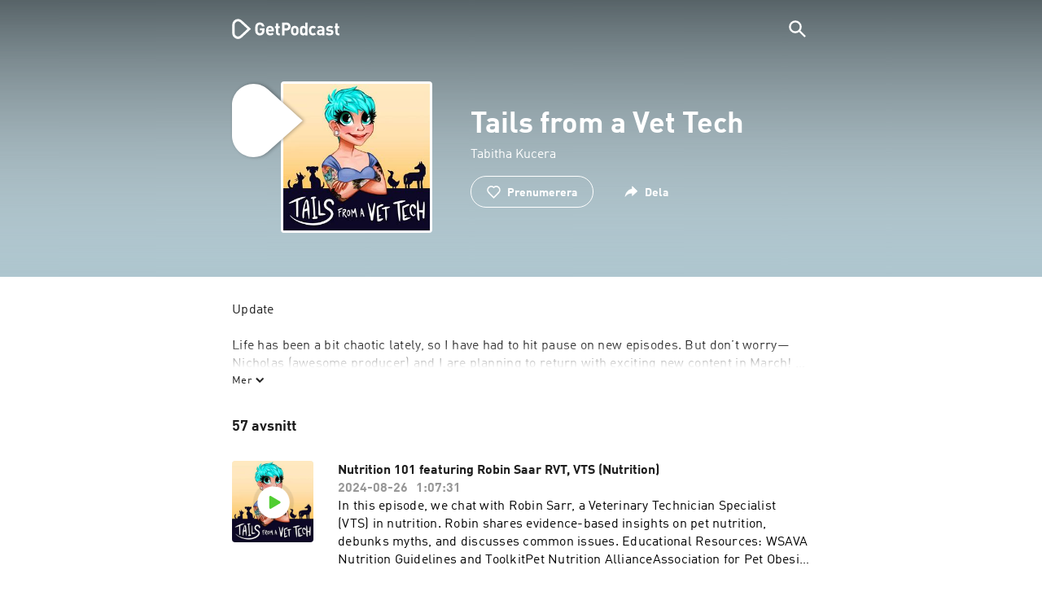

--- FILE ---
content_type: text/html; charset=utf-8
request_url: https://getpodcast.com/se/podcast/tails-from-a-vet-tech
body_size: 36545
content:
<!DOCTYPE html><html lang="se"><head><meta name="next-font-preconnect" /><meta httpEquiv="X-UA-Compatible" content="IE=edge,chrome=1" /><meta name="viewport" content="width=device-width, initial-scale=1.0" /><meta charSet="utf-8" /><meta name="google" content="nopagereadaloud" /><link rel="shortcut icon" href="/assets/favicon.ico" /><link rel="apple-touch-icon" sizes="180x180" href="/assets/apple-touch-icon.png" /><link rel="icon" type="image/png" sizes="48x48" href="/assets/favicon-48x48.png" /><link rel="icon" type="image/png" sizes="32x32" href="/assets/favicon-32x32.png" /><link rel="icon" type="image/png" sizes="16x16" href="/assets/favicon-16x16.png" /><link rel="mask-icon" href="/assets/safari-pinned-tab.svg" color="#5bbad5" /><link rel="preload" href="/assets/fonts/DINWebPro.woff2" as="font" type="font/woff2" crossorigin /><link rel="preload" href="/assets/fonts/DINWebPro-Bold.woff2" as="font" type="font/woff2" crossorigin /><link rel="preload" href="/assets/images/square.png" as="image" /><meta name="msapplication-TileColor" content="#00aba9" /><meta name="google-site-verification" content="SPCausbI1cLetyY_iFCr3T2ZcAiEXhDcu_NFNeFCILE" /><script>
          window.startTime = Date.now();
          !function () { var e = function () { var e, t = "__tcfapiLocator", a = [], n = window; for (; n;) { try { if (n.frames[t]) { e = n; break } } catch (e) { } if (n === window.top) break; n = n.parent } e || (!function e() { var a = n.document, r = !!n.frames[t]; if (!r) if (a.body) { var i = a.createElement("iframe"); i.style.cssText = "display:none", i.name = t, a.body.appendChild(i) } else setTimeout(e, 5); return !r }(), n.__tcfapi = function () { for (var e, t = arguments.length, n = new Array(t), r = 0; r < t; r++)n[r] = arguments[r]; if (!n.length) return a; if ("setGdprApplies" === n[0]) n.length > 3 && 2 === parseInt(n[1], 10) && "boolean" == typeof n[3] && (e = n[3], "function" == typeof n[2] && n[2]("set", !0)); else if ("ping" === n[0]) { var i = { gdprApplies: e, cmpLoaded: !1, cmpStatus: "stub" }; "function" == typeof n[2] && n[2](i) } else a.push(n) }, n.addEventListener("message", (function (e) { var t = "string" == typeof e.data, a = {}; try { a = t ? JSON.parse(e.data) : e.data } catch (e) { } var n = a.__tcfapiCall; n && window.__tcfapi(n.command, n.version, (function (a, r) { var i = { __tcfapiReturn: { returnValue: a, success: r, callId: n.callId } }; t && (i = JSON.stringify(i)), e.source.postMessage(i, "*") }), n.parameter) }), !1)) }; "undefined" != typeof module ? module.exports = e : e() }();
          function UUID(){var x=(new Date).getTime();return"xxxxxxxx-xxxx-4xxx-yxxx-xxxxxxxxxxxx".replace(/[xy]/g,function(e){var t=(x+16*Math.random())%16|0;return x=Math.floor(x/16),("x"==e?t:3&t|8).toString(16)})}function setCookie(e,t,x){var n=new Date;n.setTime(n.getTime()+24*x*60*60*1e3);n="expires="+n.toUTCString();document.cookie=e+"="+t+";"+n+";path=/"}function readCookie(e){for(var t=e+"=",x=document.cookie.split(";"),n=0;n<x.length;n++){for(var o=x[n];" "==o.charAt(0);)o=o.substring(1,o.length);if(0==o.indexOf(t))return o.substring(t.length,o.length)}return null}var uuid,consentCookie=readCookie("authId");null===consentCookie&&setCookie("authId",uuid=UUID(),365);
          </script><script id="rnd_cmp" src="/assets/js/cmp/rnd.js?_=09112021" onLoad="initCMP()" async></script><script id="show-banner">
          function initCMP () {
              RND.CMP.initialize({
                debug: true,
                privacyLink: '/privacy-policy',
                privacyManagerId: 238149,
                languageDetection: true,
                allowedLanguages:  ['de', 'en', 'fr', 'es', 'pt', 'it', 'pl', 'da', 'sv'],
                fallbackLanguage: 'en',
                sp: {
                  config: {
                    baseEndpoint: 'https://cdn.privacy-mgmt.com'
                    ,propertyHref: 'https://getpodcast.com'
                  }
                }
              });
          }</script><style>
  a,abbr,acronym,address,applet,article,aside,audio,b,big,blockquote,body,canvas,caption,center,cite,code,dd,del,details,dfn,div,dl,dt,em,embed,fieldset,figcaption,figure,footer,form,h1,h2,h3,h4,h5,h6,header,hgroup,html,i,iframe,img,ins,kbd,label,legend,li,mark,menu,nav,object,ol,output,p,pre,q,ruby,s,samp,section,small,span,strike,strong,sub,summary,sup,table,tbody,td,tfoot,th,thead,time,tr,tt,u,ul,var,video{margin:0;padding:0;border:0;font-size:100%;vertical-align:baseline}:focus{outline:0}article,aside,details,figcaption,figure,footer,header,hgroup,menu,nav,section{display:block}body{line-height:1}ol,ul{list-style:none}blockquote,q{quotes:none}blockquote:after,blockquote:before,q:after,q:before{content:'';content:none}table{border-collapse:collapse;border-spacing:0}input[type=search]::-webkit-search-cancel-button,input[type=search]::-webkit-search-decoration,input[type=search]::-webkit-search-results-button,input[type=search]::-webkit-search-results-decoration{-webkit-appearance:none;-moz-appearance:none}input[type=search]{-webkit-appearance:none;-moz-appearance:none;-webkit-box-sizing:content-box;-moz-box-sizing:content-box;box-sizing:content-box}textarea{overflow:auto;vertical-align:top;resize:vertical}audio,canvas,video{display:inline-block;max-width:100%}audio:not([controls]){display:none;height:0}[hidden]{display:none}html{font-size:100%;-webkit-text-size-adjust:100%;-ms-text-size-adjust:100%}a:focus{outline:thin dotted}a:active,a:hover{outline:0}img{border:0;-ms-interpolation-mode:bicubic}figure{margin:0}form{margin:0}fieldset{border:1px solid silver;margin:0 2px;padding:.35em .625em .75em}legend{border:0;padding:0;white-space:normal}button,input,select,textarea{font-size:100%;margin:0;vertical-align:baseline}button,input{line-height:normal}button,select{text-transform:none}button,html input[type=button],input[type=reset],input[type=submit]{-webkit-appearance:button;cursor:pointer}button[disabled],html input[disabled]{cursor:default}input[type=checkbox],input[type=radio]{box-sizing:border-box;padding:0}input[type=search]{-webkit-appearance:textfield;-moz-box-sizing:content-box;-webkit-box-sizing:content-box;box-sizing:content-box}input[type=search]::-webkit-search-cancel-button,input[type=search]::-webkit-search-decoration{-webkit-appearance:none}button::-moz-focus-inner,input::-moz-focus-inner{border:0;padding:0}textarea{overflow:auto;vertical-align:top}table{border-collapse:collapse;border-spacing:0}button,html,input,select,textarea{color:#222}::-moz-selection{background:#b3d4fc;text-shadow:none}::selection{background:#b3d4fc;text-shadow:none}img{vertical-align:middle}fieldset{border:0;margin:0;padding:0}textarea{resize:vertical}.chromeframe{margin:.2em 0;background:#ccc;color:#000;padding:.2em 0}em{font-style:italic}strong{font-weight:700}*{box-sizing:border-box}

  @font-face {
    font-family: radio;
    src: local(
            '-apple-system,BlinkMacSystemFont,"Segoe UI",Roboto,"Helvetica Neue",Arial,sans-serif,"Apple Color Emoji","Segoe UI Emoji","Segoe UI Symbol","Noto Color Emoji"'
    ),
    url('/assets/fonts/DINWebPro.woff2') format('woff2');
    font-style: normal;
    font-weight: normal;
    font-display: swap;
    text-rendering: optimizeLegibility;
  }

  @font-face {
    font-family: radio;
    src: local(
            '-apple-system,BlinkMacSystemFont,"Segoe UI",Roboto,"Helvetica Neue",Arial,sans-serif,"Apple Color Emoji","Segoe UI Emoji","Segoe UI Symbol","Noto Color Emoji"'
    ),
    url('/assets/fonts/DINWebPro-Bold.woff2') format('woff2');
    font-style: normal;
    font-weight: bold;
    font-display: swap;
    text-rendering: optimizeLegibility;
  }

  body,
  input {
    font-family: radio;
    font-size: 14px;
    font-weight: normal;
    font-style: normal;
    font-stretch: normal;
    line-height: 1.43;
    letter-spacing: 0.25px;
    color: #1e1e1e;
    -webkit-overflow-scrolling: touch;
  }

  html,
  body {
    height: 100%;
    width: 100%;
  }

  .playbutton-stage {
    padding: 5px 0 0 5px;
  }
  .playbutton-stage .playbutton-styled {
    max-width: 70px !important;
  }
  .playbutton-stage .svgIcon svg {
    width: 70px;
    height: 70px;
  }

  .playbutton-cover {
    padding-left: 4px;
    padding-top: 4px;
  }
  .playbutton-cover .playbutton-styled {
    max-width: 50px !important;
  }
  .playbutton-cover .svgIcon svg {
    width: 50px;
    height: 50px;
  }

  .playbutton-sticky .playbutton-styled {
    max-width: 57px !important;
    
  }
  .playbutton-sticky .svgIcon svg {
    width: 57px;
    height: 57px;
  }
  
  @media (min-width: 768px) {
    .playbutton-sticky {
      padding-top: 4px;
    }
  }
  @media (max-width: 767px) {
    .playbutton-cover {
      padding-left: 2px;
      padding-top: 2px;
    }
    .playbutton-cover .playbutton-styled {
      max-width: 42px !important;
    }
    .playbutton-cover .svgIcon svg {
      width: 42px;
      height: 42px;
    }
    .playbutton-sticky .playbutton-styled {
      max-width: 40px !important;
    }
    .playbutton-sticky .svgIcon svg {
      width: 40px;
      height: 40px;
    } 
  }
</style><title>Tails from a Vet Tech | Lyssna på gratis online</title><meta name="description" content="Lyssna på Tails from a Vet Tech poddsändning gratis på GetPodcast. En översikt över alla poddsändningar. Upptäck online nu." /><meta name="robots" content="index,follow,max-snippet:-1,max-image-preview:large" /><meta property="og:url" content="https://getpodcast.com/se/podcast/tails-from-a-vet-tech" /><meta property="og:title" content="Tails from a Vet Tech" /><meta property="og:description" content="Lyssna på Tails from a Vet Tech på GetPodcast." /><meta property="og:type" content="website" /><meta property="og:site_name" content="GetPodcast" /><meta property="og:image" content="https://getpodcast.com/assets/images/splash/logo-1200x630.png" /><meta name="twitter:card" content="summary_large_image" /><meta name="twitter:title" content="Tails from a Vet Tech" /><meta name="twitter:description" content="Lyssna på Tails from a Vet Tech på GetPodcast." /><meta name="twitter:image" content="https://getpodcast.com/assets/images/splash/logo-1200x630.png" /><link rel="alternate" hrefLang="de-de" href="https://getpodcast.com/de/podcast/tails-from-a-vet-tech" /><link rel="alternate" hrefLang="de" href="https://getpodcast.com/de/podcast/tails-from-a-vet-tech" /><link rel="alternate" hrefLang="da" href="https://getpodcast.com/dk/podcast/tails-from-a-vet-tech" /><link rel="alternate" hrefLang="fr" href="https://getpodcast.com/fr/podcast/tails-from-a-vet-tech" /><link rel="alternate" hrefLang="en-gb" href="https://getpodcast.com/uk/podcast/tails-from-a-vet-tech" /><link rel="alternate" hrefLang="sv" href="https://getpodcast.com/se/podcast/tails-from-a-vet-tech" /><link rel="alternate" hrefLang="en-us" href="https://getpodcast.com/podcast/tails-from-a-vet-tech" /><link rel="alternate" hrefLang="en" href="https://getpodcast.com/podcast/tails-from-a-vet-tech" /><link rel="canonical" href="https://getpodcast.com/se/podcast/tails-from-a-vet-tech" /><link rel="preload" href="https://podcast-images-prod.radio-assets.com/300/tails-from-a-vet-tech.jpeg?version=e0056227227b27e05217978006145743" as="image" /><meta name="next-head-count" content="40" /><noscript data-n-css></noscript><script defer noModule src="/_next/static/chunks/polyfills-5cd94c89d3acac5f.js"></script><script src="/_next/static/chunks/webpack-4a1853a56933a9c7.js" defer></script><script src="/_next/static/chunks/framework-4cc980c1fc92f87d.js" defer></script><script src="/_next/static/chunks/main-07181bb3a1035316.js" defer></script><script src="/_next/static/chunks/pages/_app-97dd806ad24fd392.js" defer></script><script src="/_next/static/chunks/29107295-a2d0c8e72019a3ed.js" defer></script><script src="/_next/static/chunks/858-34a49e26c029909d.js" defer></script><script src="/_next/static/chunks/641-daa966751dca1081.js" defer></script><script src="/_next/static/chunks/pages/podcast/%5Bpodcast%5D-8c0d2ffdfff6c5f4.js" defer></script><script src="/_next/static/TLVfm-ZRIW0FvGABBmXx5/_buildManifest.js" defer></script><script src="/_next/static/TLVfm-ZRIW0FvGABBmXx5/_ssgManifest.js" defer></script><script src="/_next/static/TLVfm-ZRIW0FvGABBmXx5/_middlewareManifest.js" defer></script><style id="__jsx-2850323686">#nprogress{pointer-events:none;}#nprogress .bar{background:#64e646;position:fixed;z-index:9999;top:0;left:0;width:100%;height:2px;}#nprogress .peg{display:block;position:absolute;right:0px;width:100px;height:100%;box-shadow:0 0 10px #64e646,0 0 5px #64e646;opacity:1;-webkit-transform:rotate(3deg) translate(0px,-4px);-ms-transform:rotate(3deg) translate(0px,-4px);-webkit-transform:rotate(3deg) translate(0px,-4px);-ms-transform:rotate(3deg) translate(0px,-4px);transform:rotate(3deg) translate(0px,-4px);}#nprogress .spinner{display:block;position:fixed;z-index:1031;top:15px;right:15px;}#nprogress .spinner-icon{width:18px;height:18px;box-sizing:border-box;border:solid 2px transparent;border-top-color:#64e646;border-left-color:#64e646;border-radius:50%;-webkit-animation:nprogresss-spinner 400ms linear infinite;-webkit-animation:nprogress-spinner 400ms linear infinite;animation:nprogress-spinner 400ms linear infinite;}.nprogress-custom-parent{overflow:hidden;position:relative;}.nprogress-custom-parent #nprogress .spinner,.nprogress-custom-parent #nprogress .bar{position:absolute;}@-webkit-keyframes nprogress-spinner{0%{-webkit-transform:rotate(0deg);}100%{-webkit-transform:rotate(360deg);}}@-webkit-keyframes nprogress-spinner{0%{-webkit-transform:rotate(0deg);-ms-transform:rotate(0deg);transform:rotate(0deg);}100%{-webkit-transform:rotate(360deg);-ms-transform:rotate(360deg);transform:rotate(360deg);}}@keyframes nprogress-spinner{0%{-webkit-transform:rotate(0deg);-ms-transform:rotate(0deg);transform:rotate(0deg);}100%{-webkit-transform:rotate(360deg);-ms-transform:rotate(360deg);transform:rotate(360deg);}}</style><style data-styled data-styled-version="5.3.3">.iFtXGS{width:106px;vertical-align:middle;position:relative;}/*!sc*/
.iFtXGS path#icon{fill:#FFFFFF;}/*!sc*/
.iFtXGS path#text{fill:#FFFFFF;}/*!sc*/
@media (min-width:768px){.iFtXGS{width:132px;}}/*!sc*/
.ktXSIt{width:106px;vertical-align:middle;position:relative;}/*!sc*/
.ktXSIt path#icon{fill:#64E646;}/*!sc*/
.ktXSIt path#text{fill:#1E1E1E;}/*!sc*/
@media (min-width:768px){.ktXSIt{width:132px;}}/*!sc*/
data-styled.g1[id="Logo__SVG-sc-kn26s8-0"]{content:"iFtXGS,ktXSIt,"}/*!sc*/
.bwiwIZ{width:28px;height:28px;vertical-align:middle;outline:none;}/*!sc*/
.bwiwIZ:active{outline:none;}/*!sc*/
data-styled.g2[id="Icon__SVG-sc-pqbdkr-0"]{content:"bwiwIZ,"}/*!sc*/
.fryuta{-webkit-user-select:none;-moz-user-select:none;-ms-user-select:none;user-select:none;cursor:pointer;z-index:10;}/*!sc*/
.fryuta #close,.fryuta #search{stroke:#FFFFFF;}/*!sc*/
@media (min-width:768px){.fryuta{width:30px;height:30px;}}/*!sc*/
data-styled.g4[id="NavigationSearch__StyledIcon-sc-9nolk2-0"]{content:"fryuta,"}/*!sc*/
.fajCMX{position:relative;}/*!sc*/
data-styled.g6[id="NavigationSearch__Wrapper-sc-9nolk2-2"]{content:"fajCMX,"}/*!sc*/
.WWFqg{-webkit-transition:all ease-out 0.15s;transition:all ease-out 0.15s;display:-webkit-inline-box;display:-webkit-inline-flex;display:-ms-inline-flexbox;display:inline-flex;position:relative;padding-left:4px;z-index:9;}/*!sc*/
@media (min-width:768px){.WWFqg{height:30px;}}/*!sc*/
data-styled.g7[id="NavigationSearch__ButtonWrapper-sc-9nolk2-3"]{content:"WWFqg,"}/*!sc*/
.jVgKCw{display:-webkit-box;display:-webkit-flex;display:-ms-flexbox;display:flex;-webkit-align-items:center;-webkit-box-align:center;-ms-flex-align:center;align-items:center;}/*!sc*/
data-styled.g9[id="NavigationSearch__NoForm-sc-9nolk2-5"]{content:"jVgKCw,"}/*!sc*/
.eJcxag{max-width:710px;margin:0 auto;width:100%;}/*!sc*/
data-styled.g10[id="components__PageWrapper-sc-1nvrcl0-0"]{content:"eJcxag,"}/*!sc*/
.bYgKjR{-webkit-user-select:none;-moz-user-select:none;-ms-user-select:none;user-select:none;-webkit-backface-visibility:hidden;backface-visibility:hidden;-webkit-tap-highlight-color:transparent;-webkit-transition:all ease-out 0.15s;transition:all ease-out 0.15s;background-color:transparent;position:fixed;padding:0 20px;width:100%;height:60px;line-height:60px;z-index:1000;box-shadow:none;}/*!sc*/
@media (min-width:768px){.bYgKjR{height:70px;line-height:70px;}}/*!sc*/
data-styled.g12[id="Navigation__Wrapper-sc-uvqu1e-0"]{content:"bYgKjR,"}/*!sc*/
.gAMANT{margin:0 auto;width:100%;display:grid;grid-template-columns:106px auto;grid-template-rows:100%;grid-template-areas:logo . search;-webkit-align-items:center;-webkit-box-align:center;-ms-flex-align:center;align-items:center;}/*!sc*/
data-styled.g13[id="Navigation__Inner-sc-uvqu1e-1"]{content:"gAMANT,"}/*!sc*/
.gcGHxD{justify-self:end;top:1px;}/*!sc*/
data-styled.g14[id="Navigation__StyledSearch-sc-uvqu1e-2"]{content:"gcGHxD,"}/*!sc*/
.crfOsF:hover,.crfOsF:active,.crfOsF:focus{outline:0;}/*!sc*/
data-styled.g15[id="Navigation__LogoLink-sc-uvqu1e-3"]{content:"crfOsF,"}/*!sc*/
.hGiMtZ{width:18px;height:18px;background-size:18px 18px;background-repeat:no-repeat;background-position:center;background-image:url( /assets/images/flags/se@1x.png );}/*!sc*/
@media (-webkit-min-device-pixel-ratio:2), ( min--moz-device-pixel-ratio:2), ( -o-min-device-pixel-ratio:2/1), ( min-device-pixel-ratio:2), ( min-resolution:192dpi), ( min-resolution:2dppx){.hGiMtZ{background-image:url( /assets/images/flags/se@2x.png );}}/*!sc*/
@media (-webkit-min-device-pixel-ratio:3), ( min--moz-device-pixel-ratio:3), ( -o-min-device-pixel-ratio:3/1), ( min-device-pixel-ratio:3), ( min-resolution:384dpi), ( min-resolution:3dppx){.hGiMtZ{background-image:url( /assets/images/flags/se@3x.png);}}/*!sc*/
data-styled.g16[id="CountryIcon-sc-1mwhrcq-0"]{content:"hGiMtZ,"}/*!sc*/
.ktyzes{display:inline-block;text-align:center;-webkit-text-decoration:none;text-decoration:none;position:relative;z-index:0;padding-left:23px;}/*!sc*/
data-styled.g17[id="LanguagePicker__Label-sc-1kxex54-0"]{content:"ktyzes,"}/*!sc*/
.gwscSw{position:absolute;width:18px;height:18px;left:0;top:0;}/*!sc*/
data-styled.g18[id="LanguagePicker__StyledCountryIcon-sc-1kxex54-1"]{content:"gwscSw,"}/*!sc*/
.lpiikl{width:14px;height:14px;z-index:0;-webkit-transform:rotate(-90deg);-ms-transform:rotate(-90deg);transform:rotate(-90deg);position:relative;margin-left:5px;top:2px;}/*!sc*/
data-styled.g19[id="LanguagePicker__StyledChevron-sc-1kxex54-2"]{content:"lpiikl,"}/*!sc*/
.dcraAT{text-align:center;-webkit-text-decoration:none;text-decoration:none;color:#1E1E1E;-webkit-user-select:none;-moz-user-select:none;-ms-user-select:none;user-select:none;-webkit-tap-highlight-color:transparent;}/*!sc*/
.dcraAT:hover,.dcraAT:active,.dcraAT:focus{outline:0;}/*!sc*/
data-styled.g20[id="LanguagePicker__StyledLink-sc-1kxex54-3"]{content:"dcraAT,"}/*!sc*/
.hfrvzp{display:none;}/*!sc*/
@media (min-width:768px){.hfrvzp{display:inline-block;}}/*!sc*/
.fRrCPG{display:inline-block;}/*!sc*/
@media (min-width:768px){.fRrCPG{display:inline-block;}}/*!sc*/
data-styled.g21[id="AppLink__LinkApp-sc-54x8rf-0"]{content:"hfrvzp,fRrCPG,"}/*!sc*/
.hTgDSs{display:block;width:100%;text-align:center;}/*!sc*/
@media (min-width:768px){.hTgDSs{display:inherit;width:auto;padding-right:0;text-align:left;-webkit-box-pack:center;-webkit-justify-content:center;-ms-flex-pack:center;justify-content:center;-webkit-align-items:center;-webkit-box-align:center;-ms-flex-align:center;align-items:center;}.hTgDSs .AppLink-sc-54x8rf-2:first-child{margin-right:10px;}}/*!sc*/
data-styled.g24[id="AppLinks__Wrapper-sc-qg55x-0"]{content:"hTgDSs,"}/*!sc*/
.kuCzjq{-webkit-flex-shrink:0;-ms-flex-negative:0;flex-shrink:0;padding:50px 20px 90px 20px;background-color:rgba(240,240,240,0.6);}/*!sc*/
@media (min-width:768px){.kuCzjq{padding:50px 20px 110px 20px;}}/*!sc*/
data-styled.g25[id="Footer__Wrapper-sc-1hapenx-0"]{content:"kuCzjq,"}/*!sc*/
.HPTmn{font-size:16px;font-weight:bold;font-style:normal;font-stretch:normal;line-height:1.38;-webkit-letter-spacing:0.28px;-moz-letter-spacing:0.28px;-ms-letter-spacing:0.28px;letter-spacing:0.28px;text-align:center;}/*!sc*/
data-styled.g28[id="Footer__Main-sc-1hapenx-3"]{content:"HPTmn,"}/*!sc*/
.hKOoUz{font-weight:normal;}/*!sc*/
data-styled.g29[id="Footer__Secondary-sc-1hapenx-4"]{content:"hKOoUz,"}/*!sc*/
.voMYQ{position:relative;text-align:center;white-space:nowrap;}/*!sc*/
data-styled.g30[id="Footer__LinkItem-sc-1hapenx-5"]{content:"voMYQ,"}/*!sc*/
.eHHIBo{display:-webkit-box;display:-webkit-flex;display:-ms-flexbox;display:flex;-webkit-flex-wrap:wrap;-ms-flex-wrap:wrap;flex-wrap:wrap;width:100%;margin:50px auto;padding:0 5px;-webkit-box-pack:center;-webkit-justify-content:center;-ms-flex-pack:center;justify-content:center;}/*!sc*/
.eHHIBo .Footer__LinkItem-sc-1hapenx-5{padding:5px 10px;}/*!sc*/
@media (min-width:768px){.eHHIBo{margin:0 auto 0 0;width:auto;padding:0 0 0 5px;}.eHHIBo .Footer__LinkItem-sc-1hapenx-5{padding:0;}}/*!sc*/
data-styled.g31[id="Footer__Links-sc-1hapenx-6"]{content:"eHHIBo,"}/*!sc*/
.hvskIS{text-align:center;-webkit-text-decoration:none;text-decoration:none;color:#1E1E1E;-webkit-user-select:none;-moz-user-select:none;-ms-user-select:none;user-select:none;-webkit-tap-highlight-color:transparent;}/*!sc*/
.hvskIS:hover,.hvskIS:active,.hvskIS:focus{outline:0;}/*!sc*/
@media (min-width:768px){.hvskIS{margin-right:20px;}}/*!sc*/
data-styled.g32[id="Footer__StyledLink-sc-1hapenx-7"]{content:"hvskIS,"}/*!sc*/
.hChjHW{margin:0;padding:0;background:transparent;border:none;text-align:center;-webkit-text-decoration:none;text-decoration:none;font-size:inherit;font-family:inherit;color:#1E1E1E;-webkit-user-select:none;-moz-user-select:none;-ms-user-select:none;user-select:none;-webkit-tap-highlight-color:transparent;}/*!sc*/
.hChjHW:hover,.hChjHW:active,.hChjHW:focus{outline:0;}/*!sc*/
@media (min-width:768px){.hChjHW{margin-right:20px;}}/*!sc*/
data-styled.g33[id="Footer__StyledLinkLikeButton-sc-1hapenx-8"]{content:"hChjHW,"}/*!sc*/
.eaaKzR{display:-webkit-box;display:-webkit-flex;display:-ms-flexbox;display:flex;padding:0 5px;width:100%;-webkit-align-items:flex-end;-webkit-box-align:flex-end;-ms-flex-align:flex-end;align-items:flex-end;-webkit-box-pack:justify;-webkit-justify-content:space-between;-ms-flex-pack:justify;justify-content:space-between;}/*!sc*/
@media (min-width:768px){.eaaKzR{max-width:240px;margin:0 auto;padding:0 5px 0 20px;}}/*!sc*/
data-styled.g34[id="Footer__Legal-sc-1hapenx-9"]{content:"eaaKzR,"}/*!sc*/
.QJCCy{white-space:nowrap;text-align:center;-webkit-text-decoration:none;text-decoration:none;color:#1E1E1E;padding-right:20px;-webkit-user-select:none;-moz-user-select:none;-ms-user-select:none;user-select:none;-webkit-tap-highlight-color:transparent;}/*!sc*/
.QJCCy:hover,.QJCCy:active,.QJCCy:focus{outline:0;}/*!sc*/
data-styled.g35[id="Footer__Copyright-sc-1hapenx-10"]{content:"QJCCy,"}/*!sc*/
@media (min-width:768px){.bNufPO{display:-webkit-box;display:-webkit-flex;display:-ms-flexbox;display:flex;-webkit-align-items:flex-end;-webkit-box-align:flex-end;-ms-flex-align:flex-end;align-items:flex-end;-webkit-box-pack:justify;-webkit-justify-content:space-between;-ms-flex-pack:justify;justify-content:space-between;margin-top:40px;}}/*!sc*/
data-styled.g37[id="Footer__FooterLinks-sc-1hapenx-12"]{content:"bNufPO,"}/*!sc*/
.kFxaEa{text-align:center;padding-top:45px;}/*!sc*/
data-styled.g38[id="Footer__StyledAppLinks-sc-1hapenx-13"]{content:"kFxaEa,"}/*!sc*/
.hcePJY{margin-top:25px;}/*!sc*/
@media (min-width:768px){.hcePJY{margin-top:0;}}/*!sc*/
data-styled.g39[id="Logo__LogoContainer-sc-1zms5r-0"]{content:"hcePJY,"}/*!sc*/
.kHxrAE{min-height:100%;position:relative;}/*!sc*/
data-styled.g47[id="Page__Wrapper-sc-1ch93uo-0"]{content:"kHxrAE,"}/*!sc*/
.fzXDGp{min-height:100vh;display:-webkit-box;display:-webkit-flex;display:-ms-flexbox;display:flex;-webkit-flex-direction:column;-ms-flex-direction:column;flex-direction:column;-webkit-align-items:stretch;-webkit-box-align:stretch;-ms-flex-align:stretch;align-items:stretch;}/*!sc*/
data-styled.g48[id="Page-sc-1ch93uo-1"]{content:"fzXDGp,"}/*!sc*/
.ehtDuQ{-webkit-box-flex:1;-webkit-flex-grow:1;-ms-flex-positive:1;flex-grow:1;}/*!sc*/
data-styled.g49[id="Page__Main-sc-1ch93uo-2"]{content:"ehtDuQ,"}/*!sc*/
.iKbVVI:hover{-webkit-filter:drop-shadow(0 0 4px rgba(0,0,0,0.5));-webkit-filter:drop-shadow(0 0 4px rgba(0,0,0,0.5));filter:drop-shadow(0 0 4px rgba(0,0,0,0.5));}/*!sc*/
.iKbVVI:active{-webkit-filter:drop-shadow(0 0 4px rgba(0,0,0,1));-webkit-filter:drop-shadow(0 0 4px rgba(0,0,0,1));filter:drop-shadow(0 0 4px rgba(0,0,0,1));}/*!sc*/
@supports (-webkit-overflow-scrolling:touch){.iKbVVI:hover,.iKbVVI:active{-webkit-filter:none;-webkit-filter:none;filter:none;}}/*!sc*/
.iKbVVI .playbutton-styled{-webkit-animation:2s linear infinite svg-animation;animation:2s linear infinite svg-animation;fill:none;max-width:40px;}/*!sc*/
.iKbVVI > svg circle{display:block;fill:none;stroke:white;stroke-linecap:round;stroke-width:10px;}/*!sc*/
@media all and (-ms-high-contrast:none){.iKbVVI > svg circle{stroke-width:0;}}/*!sc*/
.iKbVVI > svg circle.animated{-webkit-animation:1.4s ease-in-out infinite both circle-animation;animation:1.4s ease-in-out infinite both circle-animation;stroke-dasharray:283;stroke-dashoffset:280;-webkit-transform-origin:50% 50%;-ms-transform-origin:50% 50%;transform-origin:50% 50%;}/*!sc*/
@-webkit-keyframes svg-animation{0%{-webkit-transform:rotateZ(0deg);-ms-transform:rotateZ(0deg);transform:rotateZ(0deg);}100%{-webkit-transform:rotateZ(360deg);-ms-transform:rotateZ(360deg);transform:rotateZ(360deg);}}/*!sc*/
@keyframes svg-animation{0%{-webkit-transform:rotateZ(0deg);-ms-transform:rotateZ(0deg);transform:rotateZ(0deg);}100%{-webkit-transform:rotateZ(360deg);-ms-transform:rotateZ(360deg);transform:rotateZ(360deg);}}/*!sc*/
@-webkit-keyframes circle-animation{0%,25%{stroke-dashoffset:280;-webkit-transform:rotate(0);-ms-transform:rotate(0);transform:rotate(0);}50%,75%{stroke-dashoffset:75;-webkit-transform:rotate(45deg);-ms-transform:rotate(45deg);transform:rotate(45deg);}100%{stroke-dashoffset:280;-webkit-transform:rotate(360deg);-ms-transform:rotate(360deg);transform:rotate(360deg);}}/*!sc*/
@keyframes circle-animation{0%,25%{stroke-dashoffset:280;-webkit-transform:rotate(0);-ms-transform:rotate(0);transform:rotate(0);}50%,75%{stroke-dashoffset:75;-webkit-transform:rotate(45deg);-ms-transform:rotate(45deg);transform:rotate(45deg);}100%{stroke-dashoffset:280;-webkit-transform:rotate(360deg);-ms-transform:rotate(360deg);transform:rotate(360deg);}}/*!sc*/
data-styled.g50[id="Toggle-sc-vfpwvg-0"]{content:"iKbVVI,"}/*!sc*/
.ktJpYW{width:100%;height:auto;border-radius:4px;background-size:cover;background-position:top center;background-repeat:no-repeat;background-color:#f0f0f0;box-shadow:0 0 10px 0 rgba(0,0,0,0);-webkit-transition:box-shadow linear 0.1s;transition:box-shadow linear 0.1s;position:relative;background-image:url("https://podcast-images-prod.radio-assets.com/300/tails-from-a-vet-tech.jpeg?version=e0056227227b27e05217978006145743");}/*!sc*/
.ialYGk{width:100%;height:auto;border-radius:4px;background-size:cover;background-position:top center;background-repeat:no-repeat;background-color:#f0f0f0;box-shadow:0 0 10px 0 rgba(0,0,0,0);-webkit-transition:box-shadow linear 0.1s;transition:box-shadow linear 0.1s;position:relative;}/*!sc*/
data-styled.g52[id="Cover__CoverImage-sc-8sp4zu-1"]{content:"ktJpYW,ialYGk,"}/*!sc*/
.lhSQxY{width:100%;border-radius:4px;position:relative;-webkit-transition:box-shadow linear 0.1s;transition:box-shadow linear 0.1s;border:solid 3px #ffffff;}/*!sc*/
.lhSQxY .Cover__CoverImage-sc-8sp4zu-1{border-radius:0;}/*!sc*/
.zuTsf{width:100%;border-radius:4px;position:relative;-webkit-transition:box-shadow linear 0.1s;transition:box-shadow linear 0.1s;}/*!sc*/
data-styled.g53[id="Cover__CoverWrapper-sc-8sp4zu-2"]{content:"lhSQxY,zuTsf,"}/*!sc*/
.dpHJdL{background-color:#aec6cf;background-image:url(/assets/images/overlay/header.png);background-size:100% 100%;min-height:380px;padding-top:74px;padding-bottom:30px;-webkit-transition:background linear 0.5s;transition:background linear 0.5s;}/*!sc*/
@media (min-width:768px){.dpHJdL{min-height:340px;padding-top:100px;padding-bottom:30px;}}/*!sc*/
data-styled.g68[id="StageWrapper__Wrapper-sc-1qxjyh3-0"]{content:"dpHJdL,"}/*!sc*/
.bSBTOJ{margin-bottom:40px;position:relative;word-wrap:break-word;display:-webkit-box;-webkit-line-clamp:5;-webkit-box-orient:vertical;overflow:hidden;white-space:pre-wrap;}/*!sc*/
@media (min-width:768px){.bSBTOJ{-webkit-line-clamp:4;font-size:16px;line-height:1.38;-webkit-letter-spacing:0.28px;-moz-letter-spacing:0.28px;-ms-letter-spacing:0.28px;letter-spacing:0.28px;}}/*!sc*/
.bSBTOJ a{color:#1E1E1E;-webkit-transition:color linear .1s;transition:color linear .1s;}/*!sc*/
.bSBTOJ a:visited{color:#1E1E1E;}/*!sc*/
.bSBTOJ a:hover,.bSBTOJ a:active{color:#64E646;}/*!sc*/
.bSBTOJ p,.bSBTOJ ul,.bSBTOJ ol{margin-top:15px;margin-bottom:15px;}/*!sc*/
.bSBTOJ ul,.bSBTOJ ol{list-style-type:disc;list-style-position:inside;}/*!sc*/
.bSBTOJ ul li,.bSBTOJ ol li{padding-left:10px;}/*!sc*/
.bSBTOJ > :first-child{margin-top:0px;}/*!sc*/
.bSBTOJ > :last-child{margin-bottom:0px;}/*!sc*/
.bSBTOJ .loadingLines{margin-bottom:50px;}/*!sc*/
data-styled.g70[id="DescriptionContent-sc-5yqs0z-0"]{content:"bSBTOJ,"}/*!sc*/
.dtdxnF{-webkit-user-select:none;-moz-user-select:none;-ms-user-select:none;user-select:none;-webkit-tap-highlight-color:transparent;cursor:pointer;width:45px;height:45px;}/*!sc*/
.dtdxnF:hover,.dtdxnF:active,.dtdxnF:focus{outline:0;}/*!sc*/
@media (min-width:768px){.dtdxnF{width:57px;height:57px;}}/*!sc*/
data-styled.g75[id="EpisodeCover__ToggleButton-sc-qskan5-0"]{content:"dtdxnF,"}/*!sc*/
.dLfvcZ{position:absolute;width:100%;height:100%;z-index:100;display:-webkit-box;display:-webkit-flex;display:-ms-flexbox;display:flex;-webkit-box-pack:center;-webkit-justify-content:center;-ms-flex-pack:center;justify-content:center;-webkit-align-items:center;-webkit-box-align:center;-ms-flex-align:center;align-items:center;cursor:pointer;border-radius:4px;-webkit-transition:all linear 0.2s;transition:all linear 0.2s;}/*!sc*/
data-styled.g76[id="EpisodeCover__CoverButton-sc-qskan5-1"]{content:"dLfvcZ,"}/*!sc*/
.iRQdbT{width:100%;height:100%;}/*!sc*/
data-styled.g78[id="EpisodeListItem__Visual-sc-1ofbbx7-0"]{content:"iRQdbT,"}/*!sc*/
.gRFRIp{display:-webkit-box;display:-webkit-flex;display:-ms-flexbox;display:flex;padding-top:3px;}/*!sc*/
@media (min-width:768px){.gRFRIp{padding-top:1px;}}/*!sc*/
data-styled.g79[id="EpisodeListItem__Text-sc-1ofbbx7-1"]{content:"gRFRIp,"}/*!sc*/
.gyzhSv{font-size:16px;font-weight:bold;font-style:normal;font-stretch:normal;line-height:1.4;-webkit-letter-spacing:normal;-moz-letter-spacing:normal;-ms-letter-spacing:normal;letter-spacing:normal;text-align:left;color:#1E1E1E;}/*!sc*/
data-styled.g80[id="EpisodeListItem__EpisodeName-sc-1ofbbx7-2"]{content:"gyzhSv,"}/*!sc*/
.eRcJhA{word-break:break-word;line-height:1.4;cursor:pointer;color:#000;display:-webkit-box;-webkit-line-clamp:10;-webkit-box-orient:vertical;overflow:hidden;max-width:100%;}/*!sc*/
@media (min-width:768px){.eRcJhA{font-size:16px;line-height:1.4;-webkit-line-clamp:4;}}/*!sc*/
.eRcJhA a{color:#1E1E1E;-webkit-transition:color linear .1s;transition:color linear .1s;}/*!sc*/
.eRcJhA a:visited{color:#1E1E1E;}/*!sc*/
.eRcJhA a:hover,.eRcJhA a:active{color:#64E646;}/*!sc*/
.eRcJhA p,.eRcJhA ul,.eRcJhA ol{margin-top:15px;margin-bottom:15px;}/*!sc*/
.eRcJhA ul,.eRcJhA ol{list-style-type:disc;list-style-position:inside;}/*!sc*/
.eRcJhA ul li,.eRcJhA ol li{padding-left:10px;}/*!sc*/
.eRcJhA > :first-child{margin-top:0px;}/*!sc*/
.eRcJhA > :last-child{margin-bottom:0px;}/*!sc*/
.eRcJhA .loadingLines{margin-bottom:50px;}/*!sc*/
data-styled.g81[id="EpisodeListItem__EpisodeDescription-sc-1ofbbx7-3"]{content:"eRcJhA,"}/*!sc*/
.hOLcyk{display:-webkit-box;display:-webkit-flex;display:-ms-flexbox;display:flex;}/*!sc*/
data-styled.g82[id="EpisodeListItem__EpisodeMetaList-sc-1ofbbx7-4"]{content:"hOLcyk,"}/*!sc*/
.hBjlcE{font-size:16px;font-weight:bold;font-style:normal;font-stretch:normal;line-height:1.4;-webkit-letter-spacing:normal;-moz-letter-spacing:normal;-ms-letter-spacing:normal;letter-spacing:normal;text-align:left;color:#1E1E1E;color:#989898;margin-right:10px;}/*!sc*/
data-styled.g83[id="EpisodeListItem__EpisodeMeta-sc-1ofbbx7-5"]{content:"hBjlcE,"}/*!sc*/
.etryi{-webkit-user-select:none;-moz-user-select:none;-ms-user-select:none;user-select:none;-webkit-tap-highlight-color:transparent;display:inline-block;-webkit-text-decoration:none;text-decoration:none;}/*!sc*/
.etryi:hover,.etryi:active,.etryi:focus{outline:0;}/*!sc*/
data-styled.g84[id="EpisodeListItem__EpisodeLink-sc-1ofbbx7-6"]{content:"etryi,"}/*!sc*/
.cjRilX{display:grid;grid-template-columns:80px auto;grid-column-gap:20px;margin-bottom:30px;-webkit-align-items:center;-webkit-box-align:center;-ms-flex-align:center;align-items:center;justify-items:start;}/*!sc*/
@media (min-width:768px){.cjRilX{grid-template-columns:100px auto;grid-column-gap:30px;}}/*!sc*/
.cjRilX:hover .EpisodeCover-sc-qskan5-2{box-shadow:0 0 10px 0 rgba(0,0,0,0.5);}/*!sc*/
.cjRilX:active .EpisodeCover-sc-qskan5-2{box-shadow:0 0 10px 0 #000000;}/*!sc*/
data-styled.g85[id="EpisodeListItem__Wrapper-sc-1ofbbx7-7"]{content:"cjRilX,"}/*!sc*/
.hEiCcl{border-radius:4px;border:solid 1px #1e1e1e;padding:20px 20px 20px 20px;margin-bottom:40px;}/*!sc*/
@media (min-width:768px){.hEiCcl{padding:30px 30px 30px 30px;margin-top:20px;margin-bottom:35px;}}/*!sc*/
data-styled.g86[id="EpisodeList__Wrapper-sc-7k8d2n-0"]{content:"hEiCcl,"}/*!sc*/
.ddkvFf{text-align:left;}/*!sc*/
@media (min-width:768px){.ddkvFf{font-size:16px;line-height:1.5;-webkit-letter-spacing:normal;-moz-letter-spacing:normal;-ms-letter-spacing:normal;letter-spacing:normal;}}/*!sc*/
data-styled.g87[id="EpisodeList__Paragraph-sc-7k8d2n-1"]{content:"ddkvFf,"}/*!sc*/
.dOuPOs{height:28px;top:3px;left:0;position:absolute;-webkit-filter:drop-shadow(2px 0 2px rgba(0,0,0,0.3));-webkit-filter:drop-shadow(2px 0 2px rgba(0,0,0,0.3));filter:drop-shadow(2px 0 2px rgba(0,0,0,0.3));}/*!sc*/
.dOuPOs path{fill:#64E646;}/*!sc*/
@media (min-width:768px){.dOuPOs{height:38px;}}/*!sc*/
data-styled.g88[id="EpisodeList__StyledBubble-sc-7k8d2n-2"]{content:"dOuPOs,"}/*!sc*/
.fdFzRy{display:-webkit-box;display:-webkit-flex;display:-ms-flexbox;display:flex;}/*!sc*/
data-styled.g89[id="EpisodeList__Content-sc-7k8d2n-3"]{content:"fdFzRy,"}/*!sc*/
.hnTEWy{padding-right:16px;padding-left:18px;position:relative;}/*!sc*/
.hnTEWy .Cover__CoverWrapper-sc-8sp4zu-2{width:62px;height:62px;}/*!sc*/
@media (min-width:768px){.hnTEWy{padding-left:24px;padding-right:25px;}.hnTEWy .Cover__CoverWrapper-sc-8sp4zu-2{width:86px;height:86px;}}/*!sc*/
data-styled.g90[id="EpisodeList__Visual-sc-7k8d2n-4"]{content:"hnTEWy,"}/*!sc*/
.gKbRrO{padding-top:4px;text-align:right;}/*!sc*/
data-styled.g91[id="EpisodeList__Text-sc-7k8d2n-5"]{content:"gKbRrO,"}/*!sc*/
.jxdKgy{text-align:right;padding:15px 0 0 0;}/*!sc*/
@media (min-width:768px){.jxdKgy{display:-webkit-box;display:-webkit-flex;display:-ms-flexbox;display:flex;-webkit-box-pack:justify;-webkit-justify-content:space-between;-ms-flex-pack:justify;justify-content:space-between;-webkit-align-items:center;-webkit-box-align:center;-ms-flex-align:center;align-items:center;}}/*!sc*/
data-styled.g92[id="EpisodeList__Footer-sc-7k8d2n-6"]{content:"jxdKgy,"}/*!sc*/
.cskNzI{font-size:24px;font-weight:bold;font-style:normal;font-stretch:normal;line-height:1.33;-webkit-letter-spacing:normal;-moz-letter-spacing:normal;-ms-letter-spacing:normal;letter-spacing:normal;text-align:center;color:#1E1E1E;}/*!sc*/
@media (min-width:768px){.cskNzI{font-size:36px;line-height:1.17;}}/*!sc*/
data-styled.g93[id="Headline-sc-vutl6b-0"]{content:"cskNzI,"}/*!sc*/
.GgwXQ{font-size:16px;text-align:left;}/*!sc*/
data-styled.g94[id="Headline__HeadlineSmall-sc-vutl6b-1"]{content:"GgwXQ,"}/*!sc*/
.jQImDU{margin-bottom:30px;}/*!sc*/
@media (min-width:768px){.jQImDU{font-size:18px;line-height:1.33;}}/*!sc*/
data-styled.g96[id="EpisodeCollection__Title-sc-2kw65r-1"]{content:"jQImDU,"}/*!sc*/
.diKkok{padding:3px 30px 0 30px;display:inline-block;border-radius:24px;line-height:32px;font-style:normal;font-stretch:normal;-webkit-letter-spacing:normal;-moz-letter-spacing:normal;-ms-letter-spacing:normal;letter-spacing:normal;-webkit-font-smoothing:antialiased;-moz-osx-font-smoothing:grayscale;}/*!sc*/
data-styled.g97[id="Button__Inner-sc-1xnxnyo-0"]{content:"diKkok,"}/*!sc*/
.jbwdfX{cursor:pointer;font-weight:bold;font-style:normal;font-stretch:normal;-webkit-letter-spacing:0.28px;-moz-letter-spacing:0.28px;-ms-letter-spacing:0.28px;letter-spacing:0.28px;text-align:center;-webkit-user-select:none;-moz-user-select:none;-ms-user-select:none;user-select:none;color:#ffffff;display:inline-block;border-radius:24px;background-color:transparent;opacity:1;-webkit-user-select:none;-moz-user-select:none;-ms-user-select:none;user-select:none;-webkit-tap-highlight-color:transparent;}/*!sc*/
.jbwdfX:hover,.jbwdfX:active,.jbwdfX:focus{outline:0;}/*!sc*/
.jzslzn{cursor:pointer;font-weight:bold;font-style:normal;font-stretch:normal;-webkit-letter-spacing:0.28px;-moz-letter-spacing:0.28px;-ms-letter-spacing:0.28px;letter-spacing:0.28px;text-align:center;-webkit-user-select:none;-moz-user-select:none;-ms-user-select:none;user-select:none;color:#1e1e1e;display:inline-block;border-radius:24px;background-color:transparent;opacity:1;-webkit-user-select:none;-moz-user-select:none;-ms-user-select:none;user-select:none;-webkit-tap-highlight-color:transparent;}/*!sc*/
.jzslzn:hover,.jzslzn:active,.jzslzn:focus{outline:0;}/*!sc*/
data-styled.g98[id="Button__WrapperNaked-sc-1xnxnyo-1"]{content:"jbwdfX,jzslzn,"}/*!sc*/
.icurFG{border:solid 1px #ffffff;background-color:transparent;}/*!sc*/
.icurFG .Button__Inner-sc-1xnxnyo-0{border:solid 1px transparent;}/*!sc*/
.icurFG .Button__Inner-sc-1xnxnyo-0:hover{border:solid 1px #ffffff;}/*!sc*/
.egvfOS{border:solid 1px #1e1e1e;background-color:#ffffff;}/*!sc*/
.egvfOS .Button__Inner-sc-1xnxnyo-0{border:solid 1px #ffffff;}/*!sc*/
.egvfOS .Button__Inner-sc-1xnxnyo-0:hover{border:solid 1px #1e1e1e;}/*!sc*/
data-styled.g99[id="Button__Wrapper-sc-1xnxnyo-2"]{content:"icurFG,egvfOS,"}/*!sc*/
.dWqFVU{border-radius:20px;padding:3px 18px 0 15px;font-size:14px;}/*!sc*/
.dWqFVU .Button__IconFavorite-sc-1xnxnyo-4,.dWqFVU .Button__IconShare-sc-1xnxnyo-5{position:relative;top:-1px;margin-right:5px;width:23px;height:23px;}/*!sc*/
.dWqFVU .Button__IconFavorite-sc-1xnxnyo-4 path{stroke:#fff;}/*!sc*/
.dWqFVU .Button__IconShare-sc-1xnxnyo-5 path{stroke:#fff;fill:#fff;}/*!sc*/
data-styled.g103[id="Button__InnerSubscribe-sc-1xnxnyo-6"]{content:"dWqFVU,"}/*!sc*/
.hBQGrV{width:100%;padding:10px 0;text-align:center;}/*!sc*/
data-styled.g106[id="EpisodeList__ButtonWrapper-sc-pvc5wr-0"]{content:"hBQGrV,"}/*!sc*/
.cvWuvm{-webkit-user-select:none;-moz-user-select:none;-ms-user-select:none;user-select:none;-webkit-tap-highlight-color:transparent;display:inline-block;}/*!sc*/
.cvWuvm:hover,.cvWuvm:active,.cvWuvm:focus{outline:0;}/*!sc*/
data-styled.g138[id="Share__Wrapper-sc-av8l82-0"]{content:"cvWuvm,"}/*!sc*/
.dlnIYj{width:146px;height:146px;position:relative;margin:0 auto;}/*!sc*/
@media (min-width:768px){.dlnIYj{width:186px;height:186px;}}/*!sc*/
data-styled.g144[id="PodcastStageVisual__Visual-sc-134ucyj-0"]{content:"dlnIYj,"}/*!sc*/
.iGNEfW{height:70px;top:3px;left:-45px;position:absolute;-webkit-filter:drop-shadow(2px 0 2px rgba(0,0,0,0.3));-webkit-filter:drop-shadow(2px 0 2px rgba(0,0,0,0.3));filter:drop-shadow(2px 0 2px rgba(0,0,0,0.3));}/*!sc*/
@media (min-width:768px){.iGNEfW{height:90px;left:-60px;}}/*!sc*/
data-styled.g145[id="PodcastStageVisual__StyledBubble-sc-134ucyj-1"]{content:"iGNEfW,"}/*!sc*/
.diSECI{padding:20px 0;}/*!sc*/
@media (min-width:768px){.diSECI{padding:0 0 15px 0;}}/*!sc*/
data-styled.g146[id="PodcastStageText__Text-sc-cxk33j-0"]{content:"diSECI,"}/*!sc*/
.jBLIeR{font-size:20px;font-weight:bold;font-style:normal;font-stretch:normal;line-height:1.2;-webkit-letter-spacing:normal;-moz-letter-spacing:normal;-ms-letter-spacing:normal;letter-spacing:normal;color:#ffffff;text-align:center;padding:0 20px;}/*!sc*/
@media (min-width:768px){.jBLIeR{font-size:36px;line-height:1.17;text-align:left;padding:0;}}/*!sc*/
data-styled.g147[id="PodcastStageText__Name-sc-cxk33j-1"]{content:"jBLIeR,"}/*!sc*/
.dykWLz{line-height:1.57;-webkit-letter-spacing:normal;-moz-letter-spacing:normal;-ms-letter-spacing:normal;letter-spacing:normal;color:#ffffff;margin-top:5px;text-align:center;}/*!sc*/
@media (min-width:768px){.dykWLz{text-align:left;font-size:16px;font-weight:normal;font-style:normal;font-stretch:normal;line-height:1.38;-webkit-letter-spacing:normal;-moz-letter-spacing:normal;-ms-letter-spacing:normal;letter-spacing:normal;}}/*!sc*/
data-styled.g148[id="PodcastStageText__Author-sc-cxk33j-2"]{content:"dykWLz,"}/*!sc*/
.eCEuOe{text-align:center;}/*!sc*/
.eCEuOe .Button__ButtonSubscribe-sc-1xnxnyo-7{margin-right:20px;}/*!sc*/
@media (min-width:768px){.eCEuOe{text-align:left;}}/*!sc*/
data-styled.g155[id="PodcastStageButtons__Buttons-sc-1vnowgy-0"]{content:"eCEuOe,"}/*!sc*/
.fQworh{width:100%;max-width:710px;margin:0 auto;}/*!sc*/
@media (min-width:768px){.fQworh{display:grid;-webkit-align-items:center;-webkit-box-align:center;-ms-flex-align:center;align-items:center;grid-template-columns:220px auto;grid-gap:30px;padding-left:43px;}}/*!sc*/
data-styled.g156[id="PodcastStage__Inner-sc-1mek0ao-0"]{content:"fQworh,"}/*!sc*/
@media (min-width:768px){.gZBusf{text-align:left;}}/*!sc*/
data-styled.g157[id="PodcastStage__Content-sc-1mek0ao-1"]{content:"gZBusf,"}/*!sc*/
.gTwNrf{padding:30px 20px;}/*!sc*/
data-styled.g158[id="podcast__Wrapper-sc-i7l1mf-0"]{content:"gTwNrf,"}/*!sc*/
</style></head><body><div id="__next"><script type="cmp-managed" data-vendor-id="5ea2d4894e5aa15059fde8a0" data-vendor-name="Google Tag Manager">
                (function (w, d, s, l, i) {
                w[l] = w[l] || [];
                w[l].push({'gtm.start': new Date().getTime(), event: 'gtm.js'});
                var f = d.getElementsByTagName(s)[0], j = d.createElement(s), dl = l != 'dataLayer' ? '&l=' + l : '';
                j.async = true;
                j.src = '//www.googletagmanager.com/gtm.js?id=' + i + dl;
                f.parentNode.insertBefore(j, f);
              })(window, document, 'script', 'dataLayer', 'GTM-PLSDF2Q');
              </script><div id="content" class="Page__Wrapper-sc-1ch93uo-0 kHxrAE"><div data-testid="navigation-bar" class="Navigation__Wrapper-sc-uvqu1e-0 bYgKjR"><div class="components__PageWrapper-sc-1nvrcl0-0 Navigation__Inner-sc-uvqu1e-1 eJcxag gAMANT"><a data-testid="logo-link" title="Lyssna på podcasts på getpodcast.com" aria-label="GetPodcast" href="/se" class="Navigation__LogoLink-sc-uvqu1e-3 crfOsF"><svg viewBox="0 0 261 48" xmlns="http://www.w3.org/2000/svg" class="Logo__SVG-sc-kn26s8-0 iFtXGS"><g fill="none"><path id="text" d="M75.988 36.007c-2.414 2.502-5.293 3.433-8.513 3.433-3.301 0-6.013-1.185-8.128-3.302-3.047-3.047-2.967-6.822-2.967-12.029s-.087-8.982 2.967-12.029c2.115-2.116 4.74-3.302 8.128-3.302 6.986 0 10.541 4.575 11.348 9.658h-5.925c-.676-2.836-2.413-4.407-5.423-4.407-1.607 0-2.923.633-3.774 1.607-1.141 1.273-1.44 2.67-1.44 8.473 0 5.804.299 7.244 1.44 8.516.851.975 2.16 1.571 3.774 1.571 1.78 0 3.22-.632 4.195-1.694.974-1.098 1.352-2.458 1.352-4.022v-1.142h-5.547v-4.916h11.392v4.407c0 4.35-.763 6.975-2.879 9.178zm12.083-6.137c0 2.835 1.738 4.915 4.828 4.915 2.413 0 3.598-.676 4.994-2.072l3.344 3.265c-2.246 2.247-4.405 3.477-8.382 3.477-5.213 0-10.207-2.371-10.207-11.31 0-7.2 3.896-11.265 9.61-11.265 6.144 0 9.612 4.495 9.612 10.545v2.459H88.071v-.015zm7.881-6.146c-.596-1.317-1.818-2.291-3.686-2.291-1.868 0-3.09.974-3.686 2.29-.342.808-.465 1.397-.509 2.372h8.383c-.037-.975-.168-1.564-.502-2.371zm17.288 15.461c-4.492 0-6.397-3.178-6.397-6.312V21.942h-2.327v-4.197h2.327v-6.523h5.503v6.523h3.897v4.197h-3.897V32.53c0 1.273.596 1.993 1.905 1.993h1.992v4.661h-3.002zm19.092-11.352h-4.878v11.352h-5.89V9.025h10.768c6.223 0 9.953 4.277 9.953 9.404s-3.722 9.404-9.953 9.404zm-.29-13.557h-4.58v8.262h4.58c2.667 0 4.361-1.65 4.361-4.109 0-2.458-1.694-4.153-4.362-4.153zm27.313 22.451c-1.352 1.44-3.598 2.713-6.863 2.713-3.257 0-5.46-1.273-6.82-2.713-1.991-2.072-2.5-4.574-2.5-8.603 0-3.986.509-6.48 2.5-8.56 1.353-1.44 3.556-2.713 6.82-2.713 3.265 0 5.504 1.273 6.863 2.713 1.992 2.072 2.501 4.574 2.501 8.56 0 4.029-.509 6.53-2.5 8.603zm-4.274-13.934c-.633-.633-1.484-.975-2.581-.975-1.098 0-1.905.342-2.538.975-1.141 1.142-1.272 3.047-1.272 5.338 0 2.29.124 4.24 1.272 5.382.633.632 1.44.974 2.538.974 1.097 0 1.948-.342 2.58-.974 1.142-1.142 1.273-3.091 1.273-5.382 0-2.291-.131-4.196-1.272-5.338zm23.009 16.392v-2.072c-1.526 1.694-3.133 2.327-5.46 2.327-2.158 0-4.194-.764-5.423-1.993-2.203-2.203-2.246-6.014-2.246-9.323 0-3.31.043-7.077 2.246-9.28 1.229-1.23 3.22-1.993 5.38-1.993 2.247 0 3.94.596 5.38 2.204V9.025h5.504v30.168h-5.38v-.008zm-3.896-17.367c-3.3 0-3.73 2.713-3.73 6.313 0 3.6.422 6.356 3.73 6.356 3.3 0 3.766-2.756 3.766-6.356s-.465-6.313-3.766-6.313zM196.71 39.44c-4.406 0-9.866-2.37-9.866-11.31 0-8.937 5.46-11.265 9.866-11.265 3.046 0 5.336.931 7.284 2.968l-3.73 3.73c-1.14-1.228-2.115-1.738-3.554-1.738-1.316 0-2.327.466-3.134 1.44-.85 1.062-1.228 2.546-1.228 4.873 0 2.327.378 3.855 1.228 4.917.807.974 1.825 1.44 3.134 1.44 1.44 0 2.413-.51 3.555-1.739l3.73 3.688c-1.949 2.021-4.232 2.996-7.285 2.996zm22.414-.255V37.28c-1.483 1.484-2.88 2.116-5.424 2.116-2.5 0-4.318-.632-5.634-1.949-1.185-1.229-1.818-3.01-1.818-4.96 0-3.52 2.414-6.4 7.54-6.4h5.205V24.99c0-2.414-1.185-3.476-4.108-3.476-2.115 0-3.09.509-4.231 1.825l-3.519-3.433c2.16-2.37 4.275-3.047 7.961-3.047 6.18 0 9.4 2.626 9.4 7.797v14.53h-5.372zM219 29.87h-4.362c-1.992 0-3.09.931-3.09 2.502 0 1.527 1.018 2.545 3.177 2.545 1.527 0 2.501-.123 3.475-1.061.597-.553.807-1.44.807-2.793V29.87H219zm18.074 9.57c-3.475 0-6.609-.378-9.4-3.178l3.598-3.6c1.825 1.825 4.195 2.073 5.889 2.073 1.905 0 3.897-.633 3.897-2.291 0-1.099-.596-1.862-2.327-2.037l-3.475-.342c-3.984-.378-6.434-2.116-6.434-6.181 0-4.575 4.02-7.033 8.514-7.033 3.431 0 6.31.596 8.426 2.582l-3.388 3.432c-1.273-1.141-3.22-1.483-5.126-1.483-2.203 0-3.133 1.018-3.133 2.116 0 .807.342 1.738 2.29 1.906l3.475.341c4.362.422 6.565 2.757 6.565 6.48-.007 4.888-4.158 7.215-9.371 7.215zm20.604-.255c-4.486 0-6.398-3.178-6.398-6.312V21.942h-2.327v-4.197h2.327v-6.523h5.503v6.523h3.897v4.197h-3.897V32.53c0 1.273.596 1.993 1.905 1.993h1.992v4.661h-3.002z"></path><path id="icon" d="M14.482 6.255a8.32 8.32 0 015.57 2.13l10.585 9.513 6.892 6.197-6.9 6.196-2.057 1.847-2.777 2.495-5.758 5.17a8.34 8.34 0 01-5.57 2.139c-1.17 0-2.311-.24-3.387-.72a8.337 8.337 0 01-4.937-7.607V14.589a8.333 8.333 0 014.937-7.607 8.341 8.341 0 013.402-.727zm0-5.659A13.985 13.985 0 00.502 14.59v19.033c0 5.52 3.25 10.53 8.288 12.778a13.961 13.961 0 0015.042-2.37l5.758-5.172 2.777-2.494 2.057-1.848L46.006 24.11 34.417 13.695 23.832 4.182a13.997 13.997 0 00-9.35-3.586z"></path></g></svg></a><div data-testid="navigation-search" class="NavigationSearch__Wrapper-sc-9nolk2-2 fajCMX Navigation__StyledSearch-sc-uvqu1e-2 gcGHxD"><div data-testid="navigation-search-collapsed" class="NavigationSearch__NoForm-sc-9nolk2-5 jVgKCw"><div data-testid="navigation-search-expand-button" class="NavigationSearch__ButtonWrapper-sc-9nolk2-3 WWFqg"><svg viewBox="0 0 28 28" xmlns="http://www.w3.org/2000/svg" class="Icon__SVG-sc-pqbdkr-0 bwiwIZ NavigationSearch__StyledIcon-sc-9nolk2-0 fryuta"><path id="search" fill="none" stroke="#FFFFFF" stroke-width="2.2" d="M11.188 17.375a6.187 6.187 0 110-12.375 6.187 6.187 0 010 12.375zm4.5-1.688l6.75 6.75-6.75-6.75z"></path></svg></div></div></div></div></div><div class="Page-sc-1ch93uo-1 fzXDGp"><div class="Page__Main-sc-1ch93uo-2 ehtDuQ"><div data-testid="podcast-stage" type="0" color="#aec6cf" class="StageWrapper__Wrapper-sc-1qxjyh3-0 dpHJdL"><div class="PodcastStage__Inner-sc-1mek0ao-0 fQworh"><div data-testid="podcast-stage-visual" class="PodcastStageVisual__Visual-sc-134ucyj-0 dlnIYj"><div data-testid="podcast-stage-cover" class="Cover__CoverWrapper-sc-8sp4zu-2 lhSQxY"><div class="Cover__Wrapper-sc-8sp4zu-0 eWtuet"><img data-testid="cover-image" alt="Tails from a Vet Tech podcast" data-image="https://podcast-images-prod.radio-assets.com/300/tails-from-a-vet-tech.jpeg?version=e0056227227b27e05217978006145743" src="/assets/images/square.png" width="210" height="210" loading="lazy" class="Cover__CoverImage-sc-8sp4zu-1 ktJpYW" /></div></div><svg xmlns="http://www.w3.org/2000/svg" viewBox="0 0 145 150" class="PodcastStageVisual__StyledBubble-sc-134ucyj-1 iGNEfW"><path fill="#FFFFFF" d="M144.69 75.262L71.975 140.11l-.047-.045A43.874 43.874 0 0144.056 150C19.725 150 0 130.275 0 105.944V44.056C0 19.725 19.725 0 44.056 0c11.813 0 22.54 4.65 30.45 12.217l70.184 63.045z"></path></svg></div><div class="PodcastStage__Content-sc-1mek0ao-1 gZBusf"><div class="PodcastStageText__Text-sc-cxk33j-0 diSECI"><h1 data-testid="podcast-name" class="PodcastStageText__Name-sc-cxk33j-1 jBLIeR">Tails from a Vet Tech</h1><h2 data-testid="podcast-author" class="PodcastStageText__Author-sc-cxk33j-2 dykWLz">Tabitha Kucera</h2></div><div class="PodcastStageButtons__Buttons-sc-1vnowgy-0 eCEuOe"><a data-testid="subscribe-button" class="Button__WrapperNaked-sc-1xnxnyo-1 Button__Wrapper-sc-1xnxnyo-2 jbwdfX icurFG Button__ButtonSubscribe-sc-1xnxnyo-7 fvAbOf"><span class="Button__Inner-sc-1xnxnyo-0 Button__InnerSubscribe-sc-1xnxnyo-6 diKkok dWqFVU"><svg viewBox="0 0 28 28" xmlns="http://www.w3.org/2000/svg" class="Icon__SVG-sc-pqbdkr-0 bwiwIZ Button__IconFavorite-sc-1xnxnyo-4 epYtZR"><path id="favorite" fill="none" stroke="#FFFFFF" stroke-width="2" d="M17.737 6c1.344 0 2.688.524 3.717 1.572 2.063 2.104 2.111 5.496-.158 7.822L14 22.875c-.71-.728-4.762-4.884-7.296-7.48-2.27-2.327-2.221-5.719-.158-7.823A5.189 5.189 0 0110.263 6c1.354 0 2.707.531 3.737 1.593A5.19 5.19 0 0117.737 6z"></path></svg>Prenumerera</span></a><div class="Share__Wrapper-sc-av8l82-0 cvWuvm"><a data-testid="share-button" class="Button__WrapperNaked-sc-1xnxnyo-1 jbwdfX"><span class="Button__Inner-sc-1xnxnyo-0 Button__InnerSubscribe-sc-1xnxnyo-6 diKkok dWqFVU"><svg viewBox="0 0 28 28" xmlns="http://www.w3.org/2000/svg" class="Icon__SVG-sc-pqbdkr-0 bwiwIZ Button__IconShare-sc-1xnxnyo-5 gJjIhJ"><path id="share" fill="#FFFFFF" d="M23 13.125L15.5 6v4C8.5 11 6 16 5 21c2.5-3.5 5.5-5.1 10.5-5.1V20l7.5-6.875z"></path></svg>Dela</span></a></div></div></div></div></div><div class="podcast__Wrapper-sc-i7l1mf-0 gTwNrf"><div class="components__PageWrapper-sc-1nvrcl0-0 eJcxag"><div id="description-container" class="Paragraph-sc-mkecgk-0 DescriptionContent-sc-5yqs0z-0 iIcFUx bSBTOJ"><p>Update<br /><br />Life has been a bit chaotic lately, so I have had to hit pause on new episodes. But don’t worry—Nicholas (awesome producer) and I are planning to return with exciting new content in March! Thanks for sticking with us, and we can't wait to bring you more helpful and inspiring discussions soon!<br /><br />Tails from a Vet Tech is a podcast dedicated to highlighting, educating, and advocating for veterinary, shelter, and behavior animal professionals. Our mission is to provide education, information, and dialogue that will create a supportive environment that empowers animal professionals to take care of themselves and the animals they work with. Tabitha and her amazing guests share reflections and experiences from their lives in shelter and vet med. We will have thought-provoking conversations about the ugly and beautiful moments and share success stories with the goal of supporting and inspiring others.<br /><br />TFAVT is hosted by Tabitha Kucera (Elite Fear Free and Low Stress Handling RVT, VTS (Behavior), Certified Cat Behavior Consultant, Karen Pryor Academy Certified Training Partner) In addition to doing this podcast Tabitha also owns her own business, Chirrups and Chatter, and loves doing speaking engagements all around the world! </p></div><div class="EpisodeCollection__Wrapper-sc-2kw65r-0 gYNbc"><h2 data-testid="number-of-episodes" class="Headline-sc-vutl6b-0 Headline__HeadlineSmall-sc-vutl6b-1 EpisodeCollection__Title-sc-2kw65r-1 cskNzI GgwXQ jQImDU">57 avsnitt</h2><ul data-testid="episode-list"><li data-testid="episode-list-item" class="EpisodeListItem__Wrapper-sc-1ofbbx7-7 cjRilX"><div class="EpisodeListItem__Visual-sc-1ofbbx7-0 iRQdbT"><div class="Cover__CoverWrapper-sc-8sp4zu-2 zuTsf EpisodeCover-sc-qskan5-2 jLNyHS"><div data-testid="cover-button" class="EpisodeCover__CoverButton-sc-qskan5-1 dLfvcZ"><div data-testid="toggle" class="Toggle-sc-vfpwvg-0 EpisodeCover__ToggleButton-sc-qskan5-0 iKbVVI dtdxnF playbutton-cover"><svg xmlns="http://www.w3.org/2000/svg" viewBox="0 0 100 100" style="position: absolute; z-index: 1; fill: none; width: 100%;" class="playbutton-styled"><circle cx="50" cy="50" r="45" style="stroke: rgba(0,0,0,0.08);" class=" "></circle></svg><div class="svgIcon"><svg xmlns="http://www.w3.org/2000/svg" width="42" height="42" viewBox="0 0 48 48" class="icon-play"><g fill="none" fill-rule="nonzero" transform="translate(5 5)"><circle cx="19" cy="19" r="19" fill="#FFF"></circle><path fill="#50CD32" d="M16.003 11.584l10.65 6.278a1.319 1.319 0 01-.001 2.276l-10.649 6.278a1.327 1.327 0 01-1.999-1.138V12.722a1.323 1.323 0 011.999-1.138z"></path></g></svg></div></div></div><div class="Cover__Wrapper-sc-8sp4zu-0 eWtuet"><img data-testid="cover-image" alt="Tails from a Vet Tech podcast" data-image="https://podcast-images-prod.radio-assets.com/300/tails-from-a-vet-tech.jpeg?version=e0056227227b27e05217978006145743" src="/assets/images/square.png" width="210" height="210" loading="lazy" class="Cover__CoverImage-sc-8sp4zu-1 ialYGk" /></div></div></div><div class="EpisodeListItem__Text-sc-1ofbbx7-1 gRFRIp"><a title="Lyssna på Tails from a Vet Tech Podcast - Episode: Nutrition 101 featuring Robin Saar RVT, VTS (Nutrition) nu" rel="nofollow" href="/se/podcast/tails-from-a-vet-tech/nutrition-101-featuring-robin-saar-rvt-vts-nutrition_d41291b573" class="EpisodeListItem__EpisodeLink-sc-1ofbbx7-6 etryi"><h3 data-testid="episode-name" class="EpisodeListItem__EpisodeName-sc-1ofbbx7-2 gyzhSv">Nutrition 101 featuring Robin Saar RVT, VTS (Nutrition)</h3><div class="EpisodeListItem__EpisodeMetaList-sc-1ofbbx7-4 hOLcyk"><p data-testid="episode-publish-date" class="EpisodeListItem__EpisodeMeta-sc-1ofbbx7-5 hBjlcE">2024-08-26</p><p data-testid="episode-duration" class="EpisodeListItem__EpisodeMeta-sc-1ofbbx7-5 hBjlcE">1:07:31</p></div><div data-testid="episode-description" class="Paragraph-sc-mkecgk-0 EpisodeListItem__EpisodeDescription-sc-1ofbbx7-3 iIcFUx eRcJhA">In this episode, we chat with Robin Sarr, a Veterinary Technician Specialist (VTS) in nutrition. Robin shares evidence-based insights on pet nutrition, debunks myths, and discusses common issues. Educational Resources: WSAVA Nutrition Guidelines and ToolkitPet Nutrition AllianceAssociation for Pet Obesity PreventionRoyal Canin Veterinary Case Consultation - USARoyal Canin Veterinary Portal - Case consultations, Slim Fit, Smart Reco, Daily Allowance Calculator (Canada)Resources from Robin:Small Animal Microbiomes and Nutrition 1st Edition by  Robin Saar  (Author) and Sarah Dodd  (Author)The Microbiome and Nutrition - Article in Today&amp;apos;s Veterinary NurseRobin Saar RVT, VTS(Nutrition) is a seasoned registered technologist with a Veterinary Technician Specialty in Nutrition. Her professional experience includes working in small and mixed animal practices as an RVT, and a Practice Manager, and she developed a nutrition program for a veterinary corporation. Robin is a peer-reviewed published author and recently completed the first dedicated textbook “Small Animal Microbiomes and Nutrition”. Robin is a Sr. Scientific Communication Technician with Royal Canin and volunteers on multiple animal nutrition organization boards. Robin is additionally completing her MSc in Animal Nutrition through Glasgow University. Support Tabitha&amp;apos;s work via social media:   TikTok: @behaviorvettech   Facebook and Instagram   Support the podcast via social media:   X: https://twitter.com/TailsFromRVT   FB: https://www.facebook.com/TailsFromAVetTechPodcast   IG: https://www.instagram.com/tailsfromavettech  </div></a></div></li><li data-testid="episode-list-item" class="EpisodeListItem__Wrapper-sc-1ofbbx7-7 cjRilX"><div class="EpisodeListItem__Visual-sc-1ofbbx7-0 iRQdbT"><div class="Cover__CoverWrapper-sc-8sp4zu-2 zuTsf EpisodeCover-sc-qskan5-2 jLNyHS"><div data-testid="cover-button" class="EpisodeCover__CoverButton-sc-qskan5-1 dLfvcZ"><div data-testid="toggle" class="Toggle-sc-vfpwvg-0 EpisodeCover__ToggleButton-sc-qskan5-0 iKbVVI dtdxnF playbutton-cover"><svg xmlns="http://www.w3.org/2000/svg" viewBox="0 0 100 100" style="position: absolute; z-index: 1; fill: none; width: 100%;" class="playbutton-styled"><circle cx="50" cy="50" r="45" style="stroke: rgba(0,0,0,0.08);" class=" "></circle></svg><div class="svgIcon"><svg xmlns="http://www.w3.org/2000/svg" width="42" height="42" viewBox="0 0 48 48" class="icon-play"><g fill="none" fill-rule="nonzero" transform="translate(5 5)"><circle cx="19" cy="19" r="19" fill="#FFF"></circle><path fill="#50CD32" d="M16.003 11.584l10.65 6.278a1.319 1.319 0 01-.001 2.276l-10.649 6.278a1.327 1.327 0 01-1.999-1.138V12.722a1.323 1.323 0 011.999-1.138z"></path></g></svg></div></div></div><div class="Cover__Wrapper-sc-8sp4zu-0 eWtuet"><img data-testid="cover-image" alt="Tails from a Vet Tech podcast" data-image="https://podcast-images-prod.radio-assets.com/300/tails-from-a-vet-tech.jpeg?version=e0056227227b27e05217978006145743" src="/assets/images/square.png" width="210" height="210" loading="lazy" class="Cover__CoverImage-sc-8sp4zu-1 ialYGk" /></div></div></div><div class="EpisodeListItem__Text-sc-1ofbbx7-1 gRFRIp"><a title="Lyssna på Tails from a Vet Tech Podcast - Episode: Behavior is Medicine: The Connection Between Pain and Behavior - Part II featuring Dr. Linda Randall (DVM, KPA-CTP Tag Teach Level 3) nu" rel="nofollow" href="/se/podcast/tails-from-a-vet-tech/behavior-is-medicine-the-connection-between-pain-and-behavior-part-ii-_39b8e9abcd" class="EpisodeListItem__EpisodeLink-sc-1ofbbx7-6 etryi"><h3 data-testid="episode-name" class="EpisodeListItem__EpisodeName-sc-1ofbbx7-2 gyzhSv">Behavior is Medicine: The Connection Between Pain and Behavior - Part II featuring Dr. Linda Randall (DVM, KPA-CTP Tag Teach Level 3)</h3><div class="EpisodeListItem__EpisodeMetaList-sc-1ofbbx7-4 hOLcyk"><p data-testid="episode-publish-date" class="EpisodeListItem__EpisodeMeta-sc-1ofbbx7-5 hBjlcE">2024-07-22</p><p data-testid="episode-duration" class="EpisodeListItem__EpisodeMeta-sc-1ofbbx7-5 hBjlcE">1:06:08</p></div><div data-testid="episode-description" class="Paragraph-sc-mkecgk-0 EpisodeListItem__EpisodeDescription-sc-1ofbbx7-3 iIcFUx eRcJhA">Join Tabitha and Dr. Linda Randall for part two of a two-part series, as they delve into the complex relationship between behavior and pain in animals. They highlight the importance of addressing both behavioral and medical aspects of animal care. This episode emphasizes the value of reinforcing client efforts, building trust, and the crucial role of communication and empathy in veterinary practice. Additionally, Tabitha and Dr. Randall explore pain management strategies, the importance of comprehensive diagnostics, and the benefits of a multimodal approach to animal welfare. Tune in for an insightful discussion on enhancing the quality of life for animals and supporting their caregivers.Linda Randall, DVM, is a certified professional dog trainer. She is committed to understanding the behavior of dogs and helping them and their people in the areas of dog sports and behavior. As a veterinarian, she focuses on the roles of physical and mental health in dogs and how these affect the ways in which they behave. Her passion is working with children and youth, as she has found that the skills they develop when working with their dogs can make a positive impact on how they move through the world and interact with others.Linda is certified through The Karen Pryor Academy and is a Level 3 certified TAG Teach trainer. She is an active member of the International Association of Animal Behavior Consultants and the Animal Training Academy. She is an internationally sought presenter and has contributed to numerous professional training events, podcasts, and publications including One Mind Dogs, The Bitey End of the Dog, The Lemonade Conference, and the Association of Professional Dog Trainers annual conference. Her focus has been on the role of trauma-informed / trauma-assumed care in animals and people, Race, Positive Reinforcement, and Kids, and using Positive Reinforcement in the Juvenile Justice System. Linda is committed to continuing her education and regularly attends courses, conferences, and events to stay current on the latest advances in animal behavior, training, and veterinary medicine.Linda believes experience is a good teacher, and her many experiences in life have helped her understand how compassion, generosity, and a gentle sense of humor can help us navigate the world and create a positive impact on those around us.  She is committed to the community at One Smart Dog and supporting her exciting, experienced team of trainers as they deliver exceptional skills and service to people and their pets. Support LindaOne Smart Dog - Positive, Professional, Proven - Exceptional Dog TrainingOne Smart Dog on FaceBookOne Smart Dog on InstagramSupport Tabitha&amp;apos;s work via social media:   TikTok: @behaviorvettech   Facebook and Instagram   Support the podcast via social media:   X: https://twitter.com/TailsFromRVT   FB: https://www.facebook.com/TailsFromAVetTechPodcast   IG: https://www.instagram.com/tailsfromavettech  </div></a></div></li><li><div data-testid="episode-list-app-teaser" class="EpisodeList__Wrapper-sc-7k8d2n-0 hEiCcl"><div class="EpisodeList__Content-sc-7k8d2n-3 fdFzRy"><div class="EpisodeList__Visual-sc-7k8d2n-4 hnTEWy"><div class="Cover__CoverWrapper-sc-8sp4zu-2 zuTsf"><div class="Cover__Wrapper-sc-8sp4zu-0 eWtuet"><img data-testid="cover-image" alt="Tails from a Vet Tech podcast" data-image="https://podcast-images-prod.radio-assets.com/100/tails-from-a-vet-tech.jpeg?version=e0056227227b27e05217978006145743" src="/assets/images/square.png" width="210" height="210" loading="lazy" class="Cover__CoverImage-sc-8sp4zu-1 ialYGk" /></div></div><svg xmlns="http://www.w3.org/2000/svg" viewBox="0 0 145 150" class="EpisodeList__StyledBubble-sc-7k8d2n-2 dOuPOs"><path fill="#FFFFFF" d="M144.69 75.262L71.975 140.11l-.047-.045A43.874 43.874 0 0144.056 150C19.725 150 0 130.275 0 105.944V44.056C0 19.725 19.725 0 44.056 0c11.813 0 22.54 4.65 30.45 12.217l70.184 63.045z"></path></svg></div><div class="EpisodeList__Text-sc-7k8d2n-5 gKbRrO"><p class="EpisodeList__Paragraph-sc-7k8d2n-1 ddkvFf">Missa inte ett avsnitt av <strong>“Tails from a Vet Tech”</strong> och prenumerera på det i GetPodcast-appen.</p><div class="EpisodeList__Footer-sc-7k8d2n-6 jxdKgy"><div class="AppLinks__Wrapper-sc-qg55x-0 hTgDSs"><a data-testid="applink-ios" href="https://qvbv.adj.st/p/tails-from-a-vet-tech?adj_t=17phk5bw_15jmtn8i&amp;adj_deep_link=rdefreeapp%3A%2F%2Fwww.radio.net%2Fp%2Ftails-from-a-vet-tech&amp;adj_campaign=GetPodcast&amp;adj_adgroup=Default&amp;adj_creative=Default" title="Ladda ner GetPodcast-appen för iOS" class="AppLink__LinkApp-sc-54x8rf-0 hfrvzp AppLink-sc-54x8rf-2 jbvGvN"><img src="/assets/images/app/ios/se.svg" width="132" height="44" alt="iOS button" loading="lazy" class="AppLink__ImageAppLink-sc-54x8rf-1 flLvZI" /></a><a data-testid="applink-android" href="https://qvbv.adj.st/p/tails-from-a-vet-tech?adj_t=17phk5bw_15jmtn8i&amp;adj_deep_link=rdefreeapp%3A%2F%2Fwww.radio.net%2Fp%2Ftails-from-a-vet-tech&amp;adj_campaign=GetPodcast&amp;adj_adgroup=Default&amp;adj_creative=Default" title="Ladda ner GetPodcast-appen för Android" class="AppLink__LinkApp-sc-54x8rf-0 fRrCPG AppLink-sc-54x8rf-2 jbvGvN"><img src="/assets/images/app/android/se.png" width="148" height="44" alt="Android button" loading="lazy" class="AppLink__ImageAppLink-sc-54x8rf-1 flLvZI" /></a></div><div class="Logo__LogoContainer-sc-1zms5r-0 hcePJY"><svg viewBox="0 0 261 48" xmlns="http://www.w3.org/2000/svg" class="Logo__SVG-sc-kn26s8-0 ktXSIt"><g fill="none"><path id="text" d="M75.988 36.007c-2.414 2.502-5.293 3.433-8.513 3.433-3.301 0-6.013-1.185-8.128-3.302-3.047-3.047-2.967-6.822-2.967-12.029s-.087-8.982 2.967-12.029c2.115-2.116 4.74-3.302 8.128-3.302 6.986 0 10.541 4.575 11.348 9.658h-5.925c-.676-2.836-2.413-4.407-5.423-4.407-1.607 0-2.923.633-3.774 1.607-1.141 1.273-1.44 2.67-1.44 8.473 0 5.804.299 7.244 1.44 8.516.851.975 2.16 1.571 3.774 1.571 1.78 0 3.22-.632 4.195-1.694.974-1.098 1.352-2.458 1.352-4.022v-1.142h-5.547v-4.916h11.392v4.407c0 4.35-.763 6.975-2.879 9.178zm12.083-6.137c0 2.835 1.738 4.915 4.828 4.915 2.413 0 3.598-.676 4.994-2.072l3.344 3.265c-2.246 2.247-4.405 3.477-8.382 3.477-5.213 0-10.207-2.371-10.207-11.31 0-7.2 3.896-11.265 9.61-11.265 6.144 0 9.612 4.495 9.612 10.545v2.459H88.071v-.015zm7.881-6.146c-.596-1.317-1.818-2.291-3.686-2.291-1.868 0-3.09.974-3.686 2.29-.342.808-.465 1.397-.509 2.372h8.383c-.037-.975-.168-1.564-.502-2.371zm17.288 15.461c-4.492 0-6.397-3.178-6.397-6.312V21.942h-2.327v-4.197h2.327v-6.523h5.503v6.523h3.897v4.197h-3.897V32.53c0 1.273.596 1.993 1.905 1.993h1.992v4.661h-3.002zm19.092-11.352h-4.878v11.352h-5.89V9.025h10.768c6.223 0 9.953 4.277 9.953 9.404s-3.722 9.404-9.953 9.404zm-.29-13.557h-4.58v8.262h4.58c2.667 0 4.361-1.65 4.361-4.109 0-2.458-1.694-4.153-4.362-4.153zm27.313 22.451c-1.352 1.44-3.598 2.713-6.863 2.713-3.257 0-5.46-1.273-6.82-2.713-1.991-2.072-2.5-4.574-2.5-8.603 0-3.986.509-6.48 2.5-8.56 1.353-1.44 3.556-2.713 6.82-2.713 3.265 0 5.504 1.273 6.863 2.713 1.992 2.072 2.501 4.574 2.501 8.56 0 4.029-.509 6.53-2.5 8.603zm-4.274-13.934c-.633-.633-1.484-.975-2.581-.975-1.098 0-1.905.342-2.538.975-1.141 1.142-1.272 3.047-1.272 5.338 0 2.29.124 4.24 1.272 5.382.633.632 1.44.974 2.538.974 1.097 0 1.948-.342 2.58-.974 1.142-1.142 1.273-3.091 1.273-5.382 0-2.291-.131-4.196-1.272-5.338zm23.009 16.392v-2.072c-1.526 1.694-3.133 2.327-5.46 2.327-2.158 0-4.194-.764-5.423-1.993-2.203-2.203-2.246-6.014-2.246-9.323 0-3.31.043-7.077 2.246-9.28 1.229-1.23 3.22-1.993 5.38-1.993 2.247 0 3.94.596 5.38 2.204V9.025h5.504v30.168h-5.38v-.008zm-3.896-17.367c-3.3 0-3.73 2.713-3.73 6.313 0 3.6.422 6.356 3.73 6.356 3.3 0 3.766-2.756 3.766-6.356s-.465-6.313-3.766-6.313zM196.71 39.44c-4.406 0-9.866-2.37-9.866-11.31 0-8.937 5.46-11.265 9.866-11.265 3.046 0 5.336.931 7.284 2.968l-3.73 3.73c-1.14-1.228-2.115-1.738-3.554-1.738-1.316 0-2.327.466-3.134 1.44-.85 1.062-1.228 2.546-1.228 4.873 0 2.327.378 3.855 1.228 4.917.807.974 1.825 1.44 3.134 1.44 1.44 0 2.413-.51 3.555-1.739l3.73 3.688c-1.949 2.021-4.232 2.996-7.285 2.996zm22.414-.255V37.28c-1.483 1.484-2.88 2.116-5.424 2.116-2.5 0-4.318-.632-5.634-1.949-1.185-1.229-1.818-3.01-1.818-4.96 0-3.52 2.414-6.4 7.54-6.4h5.205V24.99c0-2.414-1.185-3.476-4.108-3.476-2.115 0-3.09.509-4.231 1.825l-3.519-3.433c2.16-2.37 4.275-3.047 7.961-3.047 6.18 0 9.4 2.626 9.4 7.797v14.53h-5.372zM219 29.87h-4.362c-1.992 0-3.09.931-3.09 2.502 0 1.527 1.018 2.545 3.177 2.545 1.527 0 2.501-.123 3.475-1.061.597-.553.807-1.44.807-2.793V29.87H219zm18.074 9.57c-3.475 0-6.609-.378-9.4-3.178l3.598-3.6c1.825 1.825 4.195 2.073 5.889 2.073 1.905 0 3.897-.633 3.897-2.291 0-1.099-.596-1.862-2.327-2.037l-3.475-.342c-3.984-.378-6.434-2.116-6.434-6.181 0-4.575 4.02-7.033 8.514-7.033 3.431 0 6.31.596 8.426 2.582l-3.388 3.432c-1.273-1.141-3.22-1.483-5.126-1.483-2.203 0-3.133 1.018-3.133 2.116 0 .807.342 1.738 2.29 1.906l3.475.341c4.362.422 6.565 2.757 6.565 6.48-.007 4.888-4.158 7.215-9.371 7.215zm20.604-.255c-4.486 0-6.398-3.178-6.398-6.312V21.942h-2.327v-4.197h2.327v-6.523h5.503v6.523h3.897v4.197h-3.897V32.53c0 1.273.596 1.993 1.905 1.993h1.992v4.661h-3.002z"></path><path id="icon" d="M14.482 6.255a8.32 8.32 0 015.57 2.13l10.585 9.513 6.892 6.197-6.9 6.196-2.057 1.847-2.777 2.495-5.758 5.17a8.34 8.34 0 01-5.57 2.139c-1.17 0-2.311-.24-3.387-.72a8.337 8.337 0 01-4.937-7.607V14.589a8.333 8.333 0 014.937-7.607 8.341 8.341 0 013.402-.727zm0-5.659A13.985 13.985 0 00.502 14.59v19.033c0 5.52 3.25 10.53 8.288 12.778a13.961 13.961 0 0015.042-2.37l5.758-5.172 2.777-2.494 2.057-1.848L46.006 24.11 34.417 13.695 23.832 4.182a13.997 13.997 0 00-9.35-3.586z"></path></g></svg></div></div></div></div></div></li><li data-testid="episode-list-item" class="EpisodeListItem__Wrapper-sc-1ofbbx7-7 cjRilX"><div class="EpisodeListItem__Visual-sc-1ofbbx7-0 iRQdbT"><div class="Cover__CoverWrapper-sc-8sp4zu-2 zuTsf EpisodeCover-sc-qskan5-2 jLNyHS"><div data-testid="cover-button" class="EpisodeCover__CoverButton-sc-qskan5-1 dLfvcZ"><div data-testid="toggle" class="Toggle-sc-vfpwvg-0 EpisodeCover__ToggleButton-sc-qskan5-0 iKbVVI dtdxnF playbutton-cover"><svg xmlns="http://www.w3.org/2000/svg" viewBox="0 0 100 100" style="position: absolute; z-index: 1; fill: none; width: 100%;" class="playbutton-styled"><circle cx="50" cy="50" r="45" style="stroke: rgba(0,0,0,0.08);" class=" "></circle></svg><div class="svgIcon"><svg xmlns="http://www.w3.org/2000/svg" width="42" height="42" viewBox="0 0 48 48" class="icon-play"><g fill="none" fill-rule="nonzero" transform="translate(5 5)"><circle cx="19" cy="19" r="19" fill="#FFF"></circle><path fill="#50CD32" d="M16.003 11.584l10.65 6.278a1.319 1.319 0 01-.001 2.276l-10.649 6.278a1.327 1.327 0 01-1.999-1.138V12.722a1.323 1.323 0 011.999-1.138z"></path></g></svg></div></div></div><div class="Cover__Wrapper-sc-8sp4zu-0 eWtuet"><img data-testid="cover-image" alt="Tails from a Vet Tech podcast" data-image="https://podcast-images-prod.radio-assets.com/300/tails-from-a-vet-tech.jpeg?version=e0056227227b27e05217978006145743" src="/assets/images/square.png" width="210" height="210" loading="lazy" class="Cover__CoverImage-sc-8sp4zu-1 ialYGk" /></div></div></div><div class="EpisodeListItem__Text-sc-1ofbbx7-1 gRFRIp"><a title="Lyssna på Tails from a Vet Tech Podcast - Episode: Behavior is Medicine: The Connection Between Pain and Behavior - Part I featuring Dr. Linda Randall (DVM, KPA-CTP Tag Teach Level 3) nu" rel="nofollow" href="/se/podcast/tails-from-a-vet-tech/behavior-is-medicine-the-connection-between-pain-and-behavior-part-i-f_a3cb6b958e" class="EpisodeListItem__EpisodeLink-sc-1ofbbx7-6 etryi"><h3 data-testid="episode-name" class="EpisodeListItem__EpisodeName-sc-1ofbbx7-2 gyzhSv">Behavior is Medicine: The Connection Between Pain and Behavior - Part I featuring Dr. Linda Randall (DVM, KPA-CTP Tag Teach Level 3)</h3><div class="EpisodeListItem__EpisodeMetaList-sc-1ofbbx7-4 hOLcyk"><p data-testid="episode-publish-date" class="EpisodeListItem__EpisodeMeta-sc-1ofbbx7-5 hBjlcE">2024-07-15</p><p data-testid="episode-duration" class="EpisodeListItem__EpisodeMeta-sc-1ofbbx7-5 hBjlcE">1:06:01</p></div><div data-testid="episode-description" class="Paragraph-sc-mkecgk-0 EpisodeListItem__EpisodeDescription-sc-1ofbbx7-3 iIcFUx eRcJhA">Join Tabitha and Dr. Linda Randall in the first part of a two-part series exploring the complex relationship between behavior and pain in animals. They delve into trigger stacking and its impact on behavior, stress the importance of understanding pain&amp;apos;s complexity, advocate for observing behavioral changes, discuss collaborative pain management approaches, and share strategies for addressing abnormal behaviors and chronic pain while dispelling common pain myths.Episode Resources: AAHA Pain Management Guidelines Toolkit2022 AAHA Pain Management Guidelines for Dogs and CatsWorld Small Veterinary Animals AssociationLinda Randall, DVM, is a certified professional dog trainer. She is committed to understanding the behavior of dogs and helping them and their people in the areas of dog sports and behavior. As a veterinarian, she focuses on the roles of physical and mental health in dogs and how these affect the ways in which they behave. Her passion is working with children and youth, as she has found that the skills they develop when working with their dogs can make a positive impact on how they move through the world and interact with others.Linda is certified through The Karen Pryor Academy and is a Level 3 certified TAG Teach trainer. She is an active member of the International Association of Animal Behavior Consultants and the Animal Training Academy. She is an internationally sought presenter and has contributed to numerous professional training events, podcasts, and publications including One Mind Dogs, The Bitey End of the Dog, The Lemonade Conference, and the Association of Professional Dog Trainers annual conference. Her focus has been on the role of trauma-informed / trauma-assumed care in animals and people, Race, Positive Reinforcement, and Kids, and using Positive Reinforcement in the Juvenile Justice System. Linda is committed to continuing her education and regularly attends courses, conferences, and events to stay current on the latest advances in animal behavior, training, and veterinary medicine.Linda believes experience is a good teacher, and her many experiences in life have helped her understand how compassion, generosity, and a gentle sense of humor can help us navigate the world and create a positive impact on those around us.  She is committed to the community at One Smart Dog and supporting her exciting, experienced team of trainers as they deliver exceptional skills and service to people and their pets. Support LindaOne Smart Dog - Positive, Professional, Proven - Exceptional Dog TrainingOne Smart Dog on FaceBookOne Smart Dog on InstagramSupport Tabitha&amp;apos;s work via social media:   TikTok: @behaviorvettech   Facebook and Instagram   Support the podcast via social media:   X: https://twitter.com/TailsFromRVT   FB: https://www.facebook.com/TailsFromAVetTechPodcast   IG: https://www.instagram.com/tailsfromavettech  </div></a></div></li><li data-testid="episode-list-item" class="EpisodeListItem__Wrapper-sc-1ofbbx7-7 cjRilX"><div class="EpisodeListItem__Visual-sc-1ofbbx7-0 iRQdbT"><div class="Cover__CoverWrapper-sc-8sp4zu-2 zuTsf EpisodeCover-sc-qskan5-2 jLNyHS"><div data-testid="cover-button" class="EpisodeCover__CoverButton-sc-qskan5-1 dLfvcZ"><div data-testid="toggle" class="Toggle-sc-vfpwvg-0 EpisodeCover__ToggleButton-sc-qskan5-0 iKbVVI dtdxnF playbutton-cover"><svg xmlns="http://www.w3.org/2000/svg" viewBox="0 0 100 100" style="position: absolute; z-index: 1; fill: none; width: 100%;" class="playbutton-styled"><circle cx="50" cy="50" r="45" style="stroke: rgba(0,0,0,0.08);" class=" "></circle></svg><div class="svgIcon"><svg xmlns="http://www.w3.org/2000/svg" width="42" height="42" viewBox="0 0 48 48" class="icon-play"><g fill="none" fill-rule="nonzero" transform="translate(5 5)"><circle cx="19" cy="19" r="19" fill="#FFF"></circle><path fill="#50CD32" d="M16.003 11.584l10.65 6.278a1.319 1.319 0 01-.001 2.276l-10.649 6.278a1.327 1.327 0 01-1.999-1.138V12.722a1.323 1.323 0 011.999-1.138z"></path></g></svg></div></div></div><div class="Cover__Wrapper-sc-8sp4zu-0 eWtuet"><img data-testid="cover-image" alt="Tails from a Vet Tech podcast" data-image="https://podcast-images-prod.radio-assets.com/300/tails-from-a-vet-tech.jpeg?version=e0056227227b27e05217978006145743" src="/assets/images/square.png" width="210" height="210" loading="lazy" class="Cover__CoverImage-sc-8sp4zu-1 ialYGk" /></div></div></div><div class="EpisodeListItem__Text-sc-1ofbbx7-1 gRFRIp"><a title="Lyssna på Tails from a Vet Tech Podcast - Episode: Kitten Kindergarten featuring Juliette Nash nu" rel="nofollow" href="/se/podcast/tails-from-a-vet-tech/kitten-kindergarten-featuring-juliette-nash_cae1255dd4" class="EpisodeListItem__EpisodeLink-sc-1ofbbx7-6 etryi"><h3 data-testid="episode-name" class="EpisodeListItem__EpisodeName-sc-1ofbbx7-2 gyzhSv">Kitten Kindergarten featuring Juliette Nash</h3><div class="EpisodeListItem__EpisodeMetaList-sc-1ofbbx7-4 hOLcyk"><p data-testid="episode-publish-date" class="EpisodeListItem__EpisodeMeta-sc-1ofbbx7-5 hBjlcE">2024-06-17</p><p data-testid="episode-duration" class="EpisodeListItem__EpisodeMeta-sc-1ofbbx7-5 hBjlcE">1:16:50</p></div><div data-testid="episode-description" class="Paragraph-sc-mkecgk-0 EpisodeListItem__EpisodeDescription-sc-1ofbbx7-3 iIcFUx eRcJhA">Join us in this episode as Tabitha interviews Juliette Nash, the Community Animal Training Manager at the San Diego Humane Society, to explore the crucial topic of kitten socialization. Learn about the significance of the socialization period, the effects of positive and negative social experiences, and how programs like Kitten Kindergarten teach kittens life skills and set kittens and caregivers up for lifelong success. Juliette shares her expertise on this essential early training and education program and provides practical advice on implementing Kitten Kindergarten in veterinary practices, foster programs, and shelters.Juliette Nash is the Community Animal Training Manager at San Diego Humane Society. She has been observing animal behavior and applying what she learned to her training since childhood and was thrilled when she discovered an entire community of trainers who subscribed to the same ethos. She has worked with a wide range of domestic pets- including pet birds and rabbits- as well as wildlife with a special focus on behavior modification around fear and socialization in owls and other raptors. After pursuing a master&amp;apos;s degree in social behavior and vocal learning in killer whales, she returned to her first and deepest love - hands-on behavior work. Juliette is a Certified Professional Animal Trainer - Knowledge Assessed (CPAT- KA), has taken Dr. Susan Friedmans&amp;apos; Living and Learning with Animals class twice, and attends behavior &amp;amp; training-related conferences or workshops regularly. She developed the cat training programs at the San Diego Humane Society, some of which were the first of their kind. She currently lives with her two cats, Amethyst and Sapphire, who spend easily as much time training her as she does them.Resources:San Diego Humane https://www.sdhumane.org/behavior-and-training/Chirrups and Chatter Chirrupsandchatter.comCats Protection https://www.cats.org.ukSupport Tabitha&amp;apos;s work via social media:   TikTok: @behaviorvettech   Facebook and Instagram   Support the podcast via social media:   X: https://twitter.com/TailsFromRVT   FB: https://www.facebook.com/TailsFromAVetTechPodcast   IG: https://www.instagram.com/tailsfromavettech  </div></a></div></li><li data-testid="episode-list-item" class="EpisodeListItem__Wrapper-sc-1ofbbx7-7 cjRilX"><div class="EpisodeListItem__Visual-sc-1ofbbx7-0 iRQdbT"><div class="Cover__CoverWrapper-sc-8sp4zu-2 zuTsf EpisodeCover-sc-qskan5-2 jLNyHS"><div data-testid="cover-button" class="EpisodeCover__CoverButton-sc-qskan5-1 dLfvcZ"><div data-testid="toggle" class="Toggle-sc-vfpwvg-0 EpisodeCover__ToggleButton-sc-qskan5-0 iKbVVI dtdxnF playbutton-cover"><svg xmlns="http://www.w3.org/2000/svg" viewBox="0 0 100 100" style="position: absolute; z-index: 1; fill: none; width: 100%;" class="playbutton-styled"><circle cx="50" cy="50" r="45" style="stroke: rgba(0,0,0,0.08);" class=" "></circle></svg><div class="svgIcon"><svg xmlns="http://www.w3.org/2000/svg" width="42" height="42" viewBox="0 0 48 48" class="icon-play"><g fill="none" fill-rule="nonzero" transform="translate(5 5)"><circle cx="19" cy="19" r="19" fill="#FFF"></circle><path fill="#50CD32" d="M16.003 11.584l10.65 6.278a1.319 1.319 0 01-.001 2.276l-10.649 6.278a1.327 1.327 0 01-1.999-1.138V12.722a1.323 1.323 0 011.999-1.138z"></path></g></svg></div></div></div><div class="Cover__Wrapper-sc-8sp4zu-0 eWtuet"><img data-testid="cover-image" alt="Tails from a Vet Tech podcast" data-image="https://podcast-images-prod.radio-assets.com/300/tails-from-a-vet-tech.jpeg?version=e0056227227b27e05217978006145743" src="/assets/images/square.png" width="210" height="210" loading="lazy" class="Cover__CoverImage-sc-8sp4zu-1 ialYGk" /></div></div></div><div class="EpisodeListItem__Text-sc-1ofbbx7-1 gRFRIp"><a title="Lyssna på Tails from a Vet Tech Podcast - Episode: Show Update! nu" rel="nofollow" href="/se/podcast/tails-from-a-vet-tech/show-update_493370cb1d" class="EpisodeListItem__EpisodeLink-sc-1ofbbx7-6 etryi"><h3 data-testid="episode-name" class="EpisodeListItem__EpisodeName-sc-1ofbbx7-2 gyzhSv">Show Update!</h3><div class="EpisodeListItem__EpisodeMetaList-sc-1ofbbx7-4 hOLcyk"><p data-testid="episode-publish-date" class="EpisodeListItem__EpisodeMeta-sc-1ofbbx7-5 hBjlcE">2024-05-31</p><p data-testid="episode-duration" class="EpisodeListItem__EpisodeMeta-sc-1ofbbx7-5 hBjlcE">3:08</p></div><div data-testid="episode-description" class="Paragraph-sc-mkecgk-0 EpisodeListItem__EpisodeDescription-sc-1ofbbx7-3 iIcFUx eRcJhA">Tabitha shares a quick update on the show and our new release schedule.New Episode coming June 17, 2024!!!Support Tabitha&amp;apos;s work via social media:   TikTok: @behaviorvettech   Facebook and Instagram   Support the podcast via social media:   X: https://twitter.com/TailsFromRVT   FB: https://www.facebook.com/TailsFromAVetTechPodcast   IG: https://www.instagram.com/tailsfromavettech  </div></a></div></li><li data-testid="episode-list-item" class="EpisodeListItem__Wrapper-sc-1ofbbx7-7 cjRilX"><div class="EpisodeListItem__Visual-sc-1ofbbx7-0 iRQdbT"><div class="Cover__CoverWrapper-sc-8sp4zu-2 zuTsf EpisodeCover-sc-qskan5-2 jLNyHS"><div data-testid="cover-button" class="EpisodeCover__CoverButton-sc-qskan5-1 dLfvcZ"><div data-testid="toggle" class="Toggle-sc-vfpwvg-0 EpisodeCover__ToggleButton-sc-qskan5-0 iKbVVI dtdxnF playbutton-cover"><svg xmlns="http://www.w3.org/2000/svg" viewBox="0 0 100 100" style="position: absolute; z-index: 1; fill: none; width: 100%;" class="playbutton-styled"><circle cx="50" cy="50" r="45" style="stroke: rgba(0,0,0,0.08);" class=" "></circle></svg><div class="svgIcon"><svg xmlns="http://www.w3.org/2000/svg" width="42" height="42" viewBox="0 0 48 48" class="icon-play"><g fill="none" fill-rule="nonzero" transform="translate(5 5)"><circle cx="19" cy="19" r="19" fill="#FFF"></circle><path fill="#50CD32" d="M16.003 11.584l10.65 6.278a1.319 1.319 0 01-.001 2.276l-10.649 6.278a1.327 1.327 0 01-1.999-1.138V12.722a1.323 1.323 0 011.999-1.138z"></path></g></svg></div></div></div><div class="Cover__Wrapper-sc-8sp4zu-0 eWtuet"><img data-testid="cover-image" alt="Tails from a Vet Tech podcast" data-image="https://podcast-images-prod.radio-assets.com/300/tails-from-a-vet-tech.jpeg?version=e0056227227b27e05217978006145743" src="/assets/images/square.png" width="210" height="210" loading="lazy" class="Cover__CoverImage-sc-8sp4zu-1 ialYGk" /></div></div></div><div class="EpisodeListItem__Text-sc-1ofbbx7-1 gRFRIp"><a title="Lyssna på Tails from a Vet Tech Podcast - Episode: Shelter Strategies for Success featuring Cameron Moore nu" rel="nofollow" href="/se/podcast/tails-from-a-vet-tech/shelter-strategies-for-success-featuring-cameron-moore_842f5f7089" class="EpisodeListItem__EpisodeLink-sc-1ofbbx7-6 etryi"><h3 data-testid="episode-name" class="EpisodeListItem__EpisodeName-sc-1ofbbx7-2 gyzhSv">Shelter Strategies for Success featuring Cameron Moore</h3><div class="EpisodeListItem__EpisodeMetaList-sc-1ofbbx7-4 hOLcyk"><p data-testid="episode-publish-date" class="EpisodeListItem__EpisodeMeta-sc-1ofbbx7-5 hBjlcE">2024-04-22</p><p data-testid="episode-duration" class="EpisodeListItem__EpisodeMeta-sc-1ofbbx7-5 hBjlcE">51:03</p></div><div data-testid="episode-description" class="Paragraph-sc-mkecgk-0 EpisodeListItem__EpisodeDescription-sc-1ofbbx7-3 iIcFUx eRcJhA">In this episode, we delve into shelter operations with Cameron Moore, a consultant at Maddie&amp;apos;s® Shelter Strategy and Operations. Cameron shares practical recommendations that have positively impacted shelters without requiring any extra resources. She discusses overcoming barriers involving the public and offers advice for post-pandemic challenges faced by shelters.  Cameron Moore is a Maddie’s® Shelter Strategy and Operations Consultant and attended the College of Veterinary Medicine at the University of Florida. Cameron oversees shelter engagement for Maddie’s Million Pet Challenge and the Shelter Medicine Program at the University of Florida. She works directly with municipal and nonprofit organizations to help improve efficiencies while increasing lifesaving. Since 2013 she has completed over 125 shelter consultations in 22 states, Puerto Rico, and the US Virgin Islands. Recommendations provided are fiscally responsible, address enforcement efficiencies to provide for public and animal safety, productively decrease intake with alternatives to intake, decrease length of stay in the shelter, and increase live outcome to end euthanasia as population control. Attention is paid to removing barriers and redundancies while addressing the 4 rights (the right care, time, place, and outcome). ResourcesUniversity of Florida Shelter Medicine ProgramMaddie’s® Million Pet ChallengeMaddies® Fund Strategic and Operational Planning ResourcesSupport Tabitha&amp;apos;s work via social media:   TikTok: @behaviorvettech   Facebook and Instagram   Support the podcast via social media:   X: https://twitter.com/TailsFromRVT   FB: https://www.facebook.com/TailsFromAVetTechPodcast   IG: https://www.instagram.com/tailsfromavettech  </div></a></div></li><li data-testid="episode-list-item" class="EpisodeListItem__Wrapper-sc-1ofbbx7-7 cjRilX"><div class="EpisodeListItem__Visual-sc-1ofbbx7-0 iRQdbT"><div class="Cover__CoverWrapper-sc-8sp4zu-2 zuTsf EpisodeCover-sc-qskan5-2 jLNyHS"><div data-testid="cover-button" class="EpisodeCover__CoverButton-sc-qskan5-1 dLfvcZ"><div data-testid="toggle" class="Toggle-sc-vfpwvg-0 EpisodeCover__ToggleButton-sc-qskan5-0 iKbVVI dtdxnF playbutton-cover"><svg xmlns="http://www.w3.org/2000/svg" viewBox="0 0 100 100" style="position: absolute; z-index: 1; fill: none; width: 100%;" class="playbutton-styled"><circle cx="50" cy="50" r="45" style="stroke: rgba(0,0,0,0.08);" class=" "></circle></svg><div class="svgIcon"><svg xmlns="http://www.w3.org/2000/svg" width="42" height="42" viewBox="0 0 48 48" class="icon-play"><g fill="none" fill-rule="nonzero" transform="translate(5 5)"><circle cx="19" cy="19" r="19" fill="#FFF"></circle><path fill="#50CD32" d="M16.003 11.584l10.65 6.278a1.319 1.319 0 01-.001 2.276l-10.649 6.278a1.327 1.327 0 01-1.999-1.138V12.722a1.323 1.323 0 011.999-1.138z"></path></g></svg></div></div></div><div class="Cover__Wrapper-sc-8sp4zu-0 eWtuet"><img data-testid="cover-image" alt="Tails from a Vet Tech podcast" data-image="https://podcast-images-prod.radio-assets.com/300/tails-from-a-vet-tech.jpeg?version=e0056227227b27e05217978006145743" src="/assets/images/square.png" width="210" height="210" loading="lazy" class="Cover__CoverImage-sc-8sp4zu-1 ialYGk" /></div></div></div><div class="EpisodeListItem__Text-sc-1ofbbx7-1 gRFRIp"><a title="Lyssna på Tails from a Vet Tech Podcast - Episode: Paws &amp; Pixels: Unleashing Digital Strategies featuring Mychelle Garrigan nu" rel="nofollow" href="/se/podcast/tails-from-a-vet-tech/paws-and-pixels-unleashing-digital-strategies-featuring-mychelle-garri_07a07dc983" class="EpisodeListItem__EpisodeLink-sc-1ofbbx7-6 etryi"><h3 data-testid="episode-name" class="EpisodeListItem__EpisodeName-sc-1ofbbx7-2 gyzhSv">Paws &amp; Pixels: Unleashing Digital Strategies featuring Mychelle Garrigan</h3><div class="EpisodeListItem__EpisodeMetaList-sc-1ofbbx7-4 hOLcyk"><p data-testid="episode-publish-date" class="EpisodeListItem__EpisodeMeta-sc-1ofbbx7-5 hBjlcE">2024-04-08</p><p data-testid="episode-duration" class="EpisodeListItem__EpisodeMeta-sc-1ofbbx7-5 hBjlcE">1:01:01</p></div><div data-testid="episode-description" class="Paragraph-sc-mkecgk-0 EpisodeListItem__EpisodeDescription-sc-1ofbbx7-3 iIcFUx eRcJhA">Join us as we uncover the secrets to expanding your online influence, whether you&amp;apos;re a behavior professional, veterinary hospital, or animal shelter. In this episode, we&amp;apos;re joined by Mychelle Garrigan, founder of Firelink Digital Marketing, who shares expert insights and strategies to elevate your online presence. From effective website design to engaging social media tactics, compelling storytelling, and insightful data analytics, Mychelle provides actionable tips to reach a broader audience and drive meaningful engagement.Discover the importance of social media for animal shelters and learn how to effectively showcase shelter animals to potential adopters. Explore the art of storytelling in digital spaces and uncover strategies to create emotional connections that drive adoption rates.Tune in for expert advice and actionable strategies to amplify your organization&amp;apos;s digital impact.Mychelle Garrigan runs Firelink Digital Marketing, which serves small to medium-size businesses and non-profits. She provides a full range of online business services including WordPress website design, SEO, copywriting, content marketing and social media marketing. She also has specialties in helping individuals develop online courses and events and improving/implementing web accessibility. Mychelle&amp;apos;s professional background includes over 30 years working in administration, development, and marketing/communications positions in the non-profit world. She has a MSW with a concentration on Community Administration, Planning and Programs from UCLA. In addition to her digital marketing and web design experience, she has worked as both a professional editor and writer. She has written a diverse array of topics from pet care to social media marketing to web design and technology. She was the Community Outreach Director and Chief Executive Officer for the Association of Professional Dog Trainers and worked in administrative/marketing/education roles for the International Association of Animal Behavior Consultants, and the United States Dog Agility Association. She is also certified through the IAABC as a Dog Behavior Consultant.She currently serves as Board Secretary/Treasurer for the Sioux Empire TNR Coalition and is a volunteer with the Greater Sioux Falls Chamber of Commerce, Employment Disability Resources and is a foster for The Kitten League. In 2023 she was appointed to the Disability Awareness and Accessibility Review Board, an advisory body to the Mayor, City Council and the City ADA Coordinator on disability awareness and universal accessibility of City buildings, programs and services in Sioux Falls, SD. She lives in Sioux Falls, South Dakota with her dogs, cats, bearded dragon, hognose snake, cockatiel and way, way too many foster kittens.Resources:https://firelinkdigital.comSupport Tabitha&amp;apos;s work via social media:   TikTok: @behaviorvettech   Facebook and Instagram   Support the podcast via social media:   X: https://twitter.com/TailsFromRVT   FB: https://www.facebook.com/TailsFromAVetTechPodcast   IG: https://www.instagram.com/tailsfromavettech  </div></a></div></li><li data-testid="episode-list-item" class="EpisodeListItem__Wrapper-sc-1ofbbx7-7 cjRilX"><div class="EpisodeListItem__Visual-sc-1ofbbx7-0 iRQdbT"><div class="Cover__CoverWrapper-sc-8sp4zu-2 zuTsf EpisodeCover-sc-qskan5-2 jLNyHS"><div data-testid="cover-button" class="EpisodeCover__CoverButton-sc-qskan5-1 dLfvcZ"><div data-testid="toggle" class="Toggle-sc-vfpwvg-0 EpisodeCover__ToggleButton-sc-qskan5-0 iKbVVI dtdxnF playbutton-cover"><svg xmlns="http://www.w3.org/2000/svg" viewBox="0 0 100 100" style="position: absolute; z-index: 1; fill: none; width: 100%;" class="playbutton-styled"><circle cx="50" cy="50" r="45" style="stroke: rgba(0,0,0,0.08);" class=" "></circle></svg><div class="svgIcon"><svg xmlns="http://www.w3.org/2000/svg" width="42" height="42" viewBox="0 0 48 48" class="icon-play"><g fill="none" fill-rule="nonzero" transform="translate(5 5)"><circle cx="19" cy="19" r="19" fill="#FFF"></circle><path fill="#50CD32" d="M16.003 11.584l10.65 6.278a1.319 1.319 0 01-.001 2.276l-10.649 6.278a1.327 1.327 0 01-1.999-1.138V12.722a1.323 1.323 0 011.999-1.138z"></path></g></svg></div></div></div><div class="Cover__Wrapper-sc-8sp4zu-0 eWtuet"><img data-testid="cover-image" alt="Tails from a Vet Tech podcast" data-image="https://podcast-images-prod.radio-assets.com/300/tails-from-a-vet-tech.jpeg?version=e0056227227b27e05217978006145743" src="/assets/images/square.png" width="210" height="210" loading="lazy" class="Cover__CoverImage-sc-8sp4zu-1 ialYGk" /></div></div></div><div class="EpisodeListItem__Text-sc-1ofbbx7-1 gRFRIp"><a title="Lyssna på Tails from a Vet Tech Podcast - Episode: Implementing Fear-Free: Tips &amp; Insights featuring Jessica Benoit (RVT, CPDT, KPA CTP, Fear-Free Certified Trainer) nu" rel="nofollow" href="/se/podcast/tails-from-a-vet-tech/implementing-fear-free-tips-and-insights-featuring-jessica-benoit-rvt-_7931a6dba1" class="EpisodeListItem__EpisodeLink-sc-1ofbbx7-6 etryi"><h3 data-testid="episode-name" class="EpisodeListItem__EpisodeName-sc-1ofbbx7-2 gyzhSv">Implementing Fear-Free: Tips &amp; Insights featuring Jessica Benoit (RVT, CPDT, KPA CTP, Fear-Free Certified Trainer)</h3><div class="EpisodeListItem__EpisodeMetaList-sc-1ofbbx7-4 hOLcyk"><p data-testid="episode-publish-date" class="EpisodeListItem__EpisodeMeta-sc-1ofbbx7-5 hBjlcE">2024-03-25</p><p data-testid="episode-duration" class="EpisodeListItem__EpisodeMeta-sc-1ofbbx7-5 hBjlcE">1:18:31</p></div><div data-testid="episode-description" class="Paragraph-sc-mkecgk-0 EpisodeListItem__EpisodeDescription-sc-1ofbbx7-3 iIcFUx eRcJhA">In this episode, we delve into the complexities of implementing positive changes, particularly focusing on fear-free practices within veterinary hospitals and animal shelters. Tabitha, who has facilitated Fear Free implementations in numerous practices and shelters, and Jessica, a co-owner of a Fear Free certified practice, join forces to share invaluable tips, techniques, and insights. Together, they debunk common Fear-free myths and address the challenges that veterinary professionals may encounter during this process. From the importance of educating and training staff to strategies for empowering them, and celebrating achievements, they offer actionable advice for creating fear-free environments for both pets and their caregivers. Join us as we navigate the foundational aspects of fear-free implementation, emphasizing continuous learning and staying updated with new developments for the betterment of patient care and well-being.To read Jessica&amp;apos;s bio please visit https://www.companionvet.caNote: Tabitha and Jessica offer Fear Free behavioral education including hands-on workshops, virtual learning, and free resources via their websites and social media channels. Resources: https://fearfreepets.com/resources/toolbox/https://fearfreepets.com/about/fear-free-practice-certification/2022 AAFP/ISFM Cat-Friendly Guidelineshttps://fearfreepets.com/take-fear-free-approach-sharing-fear-free-approach-colleagues/Tabitha and Jessica offer Fear-Free behavioral education including hands-on workshops, virtual learning, and free resources via their websites and social media channels.Jessicahttps://www.companionvet.ca@cvcanimaltraining on Instagramhttps://linktr.ee/cvcanimaltrainingAlso, be sure to check out Tabitha’s most recent Fear Free and Behavior is Medicine highlights and more on her social media channels!TikTok: @behaviorvettech Facebook &amp;amp; Instagram: Facebook and InstagramSupport Tabitha&amp;apos;s work via social media:   TikTok: @behaviorvettech   Facebook and Instagram   Support the podcast via social media:   X: https://twitter.com/TailsFromRVT   FB: https://www.facebook.com/TailsFromAVetTechPodcast   IG: https://www.instagram.com/tailsfromavettech  </div></a></div></li><li data-testid="episode-list-item" class="EpisodeListItem__Wrapper-sc-1ofbbx7-7 cjRilX"><div class="EpisodeListItem__Visual-sc-1ofbbx7-0 iRQdbT"><div class="Cover__CoverWrapper-sc-8sp4zu-2 zuTsf EpisodeCover-sc-qskan5-2 jLNyHS"><div data-testid="cover-button" class="EpisodeCover__CoverButton-sc-qskan5-1 dLfvcZ"><div data-testid="toggle" class="Toggle-sc-vfpwvg-0 EpisodeCover__ToggleButton-sc-qskan5-0 iKbVVI dtdxnF playbutton-cover"><svg xmlns="http://www.w3.org/2000/svg" viewBox="0 0 100 100" style="position: absolute; z-index: 1; fill: none; width: 100%;" class="playbutton-styled"><circle cx="50" cy="50" r="45" style="stroke: rgba(0,0,0,0.08);" class=" "></circle></svg><div class="svgIcon"><svg xmlns="http://www.w3.org/2000/svg" width="42" height="42" viewBox="0 0 48 48" class="icon-play"><g fill="none" fill-rule="nonzero" transform="translate(5 5)"><circle cx="19" cy="19" r="19" fill="#FFF"></circle><path fill="#50CD32" d="M16.003 11.584l10.65 6.278a1.319 1.319 0 01-.001 2.276l-10.649 6.278a1.327 1.327 0 01-1.999-1.138V12.722a1.323 1.323 0 011.999-1.138z"></path></g></svg></div></div></div><div class="Cover__Wrapper-sc-8sp4zu-0 eWtuet"><img data-testid="cover-image" alt="Tails from a Vet Tech podcast" data-image="https://podcast-images-prod.radio-assets.com/300/tails-from-a-vet-tech.jpeg?version=e0056227227b27e05217978006145743" src="/assets/images/square.png" width="210" height="210" loading="lazy" class="Cover__CoverImage-sc-8sp4zu-1 ialYGk" /></div></div></div><div class="EpisodeListItem__Text-sc-1ofbbx7-1 gRFRIp"><a title="Lyssna på Tails from a Vet Tech Podcast - Episode: Compassionate Veterinary Care: Navigating Pet End-of-Life Journey featuring Dr. Amy Adoryan and Dr. Nicole Santabarbara nu" rel="nofollow" href="/se/podcast/tails-from-a-vet-tech/compassionate-veterinary-care-navigating-pet-end-of-life-journey-featu_0884808b3f" class="EpisodeListItem__EpisodeLink-sc-1ofbbx7-6 etryi"><h3 data-testid="episode-name" class="EpisodeListItem__EpisodeName-sc-1ofbbx7-2 gyzhSv">Compassionate Veterinary Care: Navigating Pet End-of-Life Journey featuring Dr. Amy Adoryan and Dr. Nicole Santabarbara</h3><div class="EpisodeListItem__EpisodeMetaList-sc-1ofbbx7-4 hOLcyk"><p data-testid="episode-publish-date" class="EpisodeListItem__EpisodeMeta-sc-1ofbbx7-5 hBjlcE">2024-03-11</p><p data-testid="episode-duration" class="EpisodeListItem__EpisodeMeta-sc-1ofbbx7-5 hBjlcE">1:00:56</p></div><div data-testid="episode-description" class="Paragraph-sc-mkecgk-0 EpisodeListItem__EpisodeDescription-sc-1ofbbx7-3 iIcFUx eRcJhA">Join us for an insightful conversation with Dr. Amy and Dr. Nicole from Lap of Love, as they share their career journey and passion for veterinary hospice and in-home euthanasia. Delving into topics such as effective communication, collaboration with veterinary professionals, challenges faced, and staying updated on advancements, they offer invaluable insights into providing comprehensive end-of-life care for pets. Learn about the role of pain management, tailoring approaches to individual pets&amp;apos; needs, ensuring a peaceful euthanasia process, and supporting pet owners through the grieving process. Discover the rewarding aspects of their work and the joy it brings amidst the emotional challenges.Dr. Amy Adoryan grew up in Cleveland, Ohio, and although I am a city girl, I loved growing up near a Great Lake and enjoy driving out to the country to experience nature and the outdoors. Fortunately, Ohio offers both! I was always in tune with my childhood pets and was the first to notice if they needed medical attention. However, I did not decide to become a veterinarian until I attended college at Cleveland State University. After obtaining my veterinary degree from Ohio State University, I joined a small animal general medicine practice in Cleveland. I am passionate about wellness and preventive care, and high-quality, high-volume spay and neuter (HQHVSN) services. I have realized, however, that one of my favorite parts of veterinary medicine is the ability to give pets a peaceful passing. This is the aspect clients most appreciate, and I find most rewarding. Dr. Nicole Santabarbara received her veterinary degree from the Ohio State University College of Veterinary Medicine. She started her career in general practice but soon found her calling in veterinary hospice and end-of-life care. She was the first veterinarian to establish the Cleveland market for Lap of Love and has been passionately providing these services to her community for the last 3 years. She is currently working towards the Veterinary Hospice and Euthanasia Practitioner certification through Lap of Love and the Peaceful Euthanasia Certification through CAETA (Companion Animal Euthanasia Training Academy). She finds great fulfillment in helping pets stay comfortable in the last stage of life, as well as helping families give their fur babies the peaceful send-off they deserve.`` When she isn’t working, she enjoys biking in the Metroparks with her boyfriend, trying new restaurants, and snuggling with her dog, Reggie, and cat, Olive. Resources: Lap of Love https://lapoflove.com International Association for Animal Hospice and Palliative Care iaahpc.org/Companion Animal Euthanasia Training Academy https://caetainternational.comSupport Tabitha&amp;apos;s work via social media:   TikTok: @behaviorvettech   Facebook and Instagram   Support the podcast via social media:   X: https://twitter.com/TailsFromRVT   FB: https://www.facebook.com/TailsFromAVetTechPodcast   IG: https://www.instagram.com/tailsfromavettech  </div></a></div></li><li data-testid="episode-list-item" class="EpisodeListItem__Wrapper-sc-1ofbbx7-7 cjRilX"><div class="EpisodeListItem__Visual-sc-1ofbbx7-0 iRQdbT"><div class="Cover__CoverWrapper-sc-8sp4zu-2 zuTsf EpisodeCover-sc-qskan5-2 jLNyHS"><div data-testid="cover-button" class="EpisodeCover__CoverButton-sc-qskan5-1 dLfvcZ"><div data-testid="toggle" class="Toggle-sc-vfpwvg-0 EpisodeCover__ToggleButton-sc-qskan5-0 iKbVVI dtdxnF playbutton-cover"><svg xmlns="http://www.w3.org/2000/svg" viewBox="0 0 100 100" style="position: absolute; z-index: 1; fill: none; width: 100%;" class="playbutton-styled"><circle cx="50" cy="50" r="45" style="stroke: rgba(0,0,0,0.08);" class=" "></circle></svg><div class="svgIcon"><svg xmlns="http://www.w3.org/2000/svg" width="42" height="42" viewBox="0 0 48 48" class="icon-play"><g fill="none" fill-rule="nonzero" transform="translate(5 5)"><circle cx="19" cy="19" r="19" fill="#FFF"></circle><path fill="#50CD32" d="M16.003 11.584l10.65 6.278a1.319 1.319 0 01-.001 2.276l-10.649 6.278a1.327 1.327 0 01-1.999-1.138V12.722a1.323 1.323 0 011.999-1.138z"></path></g></svg></div></div></div><div class="Cover__Wrapper-sc-8sp4zu-0 eWtuet"><img data-testid="cover-image" alt="Tails from a Vet Tech podcast" data-image="https://podcast-images-prod.radio-assets.com/300/tails-from-a-vet-tech.jpeg?version=e0056227227b27e05217978006145743" src="/assets/images/square.png" width="210" height="210" loading="lazy" class="Cover__CoverImage-sc-8sp4zu-1 ialYGk" /></div></div></div><div class="EpisodeListItem__Text-sc-1ofbbx7-1 gRFRIp"><a title="Lyssna på Tails from a Vet Tech Podcast - Episode: Purrplexed: Decoding FIP Part 2 featuring Dr. Sarah Jones DVM nu" rel="nofollow" href="/se/podcast/tails-from-a-vet-tech/purrplexed-decoding-fip-part-2-featuring-dr-sarah-jones-dvm_21e5f2d8c0" class="EpisodeListItem__EpisodeLink-sc-1ofbbx7-6 etryi"><h3 data-testid="episode-name" class="EpisodeListItem__EpisodeName-sc-1ofbbx7-2 gyzhSv">Purrplexed: Decoding FIP Part 2 featuring Dr. Sarah Jones DVM</h3><div class="EpisodeListItem__EpisodeMetaList-sc-1ofbbx7-4 hOLcyk"><p data-testid="episode-publish-date" class="EpisodeListItem__EpisodeMeta-sc-1ofbbx7-5 hBjlcE">2024-02-26</p><p data-testid="episode-duration" class="EpisodeListItem__EpisodeMeta-sc-1ofbbx7-5 hBjlcE">1:01:25</p></div><div data-testid="episode-description" class="Paragraph-sc-mkecgk-0 EpisodeListItem__EpisodeDescription-sc-1ofbbx7-3 iIcFUx eRcJhA">Don’t miss out on Part 2 of our series on Feline Infectious Peritonitis (FIP) with Dr. Sarah Jones.In this episode, we explore symptoms that signal when treatment adjustments or veterinary help may be needed. Caregivers will gain valuable insights into monitoring their cat’s progress during FIP treatment. Administering FIP treatment can be stressful for both the cat and caregiver but we offer effective strategies to minimize stress for everyone involved. Tune in for practical tips and expert advice to confidently navigate the complexities of FIP treatment.Sarah E. Jones, DVM, is a Veterinary Internal Medicine Resident at MedVet Columbus.Dr. Jones attended The Ohio State University College of Veterinary Medicine where she earned a Doctor of Veterinary Medicine degree. Following earning her veterinary degree, she completed a rotating medicine and surgery internship at the University of Florida College of Veterinary Medicine and a specialty internship in internal medicine at The Ohio State University College of Veterinary Medicine.Dr. Sarah Jones has authored and co-authored publications on chronic kidney disease in cats, the treatment of feline infectious peritonitis, and the pharmacokinetics of single-dose gabapentin for stress relief in normal cats.Dr. Jones enjoys all aspects of veterinary internal medicine but is particularly interested in feline medicine, kidney disease, infectious disease, and nutrition. Her favorite parts of practicing veterinary medicine are finding holistic approaches to patient treatment, helping patients achieve a better quality of life, and partnering with owners to help navigate various aspects of chronic disease in their pets. Dr. Jones always wanted to be a veterinary internist and enjoys research, presenting at conferences, and listening to owners to help patients with complex medical conditions.Show Resources:https://www.fipvetguide.com/https://www.fipglobalcats.com/Article: Unlicensed GS-441524-Like Antiviral Therapy Can Be Effective for at-Home Treatment of Feline Infectious PeritonitisArticle: Clinical Follow-Up and Postmortem Findings in a Cat That Was Cured of Feline Infectious Peritonitis with an Oral Antiviral Drug Containing GS-441524Article: Mysterious New Stone Type In CatsArticle: Summary of GS-441524 treatment for FIP by Dr Niels C. PedersenArticle: Outcomes of treatment of cats with feline infectious peritonitis using parenterally administered remediesArticle: The nucleoside analoSupport Tabitha&amp;apos;s work via social media:   TikTok: @behaviorvettech   Facebook and Instagram   Support the podcast via social media:   X: https://twitter.com/TailsFromRVT   FB: https://www.facebook.com/TailsFromAVetTechPodcast   IG: https://www.instagram.com/tailsfromavettech  </div></a></div></li></ul></div><div class="EpisodeList__ButtonWrapper-sc-pvc5wr-0 hBQGrV"><a data-testid="more-episode-button" class="Button__WrapperNaked-sc-1xnxnyo-1 Button__Wrapper-sc-1xnxnyo-2 jzslzn egvfOS"><span class="Button__Inner-sc-1xnxnyo-0 diKkok">Fler avsnitt</span></a></div></div></div></div><div data-testid="footer" class="Footer__Wrapper-sc-1hapenx-0 kuCzjq"><div class="components__PageWrapper-sc-1nvrcl0-0 Footer__Inner-sc-1hapenx-1 eJcxag cmDzzy"><div class="Footer__Text-sc-1hapenx-2 jMUAGC"><p class="Footer__Main-sc-1hapenx-3 HPTmn">Kom åt alla poddsändningar i gratisappen GetPodcast.</p><p class="Footer__Main-sc-1hapenx-3 Footer__Secondary-sc-1hapenx-4 HPTmn hKOoUz">Prenumerera på dina favoritpoddar, lyssna på avsnitt offline och få spännande rekommendationer.</p></div><div class="AppLinks__Wrapper-sc-qg55x-0 hTgDSs Footer__StyledAppLinks-sc-1hapenx-13 kFxaEa"><a data-testid="applink-ios" href="https://qvbv.adj.st/p/?adj_t=17phk5bw_15jmtn8i&amp;adj_deep_link=rdefreeapp%3A%2F%2Fwww.radio.net%2Fp%2F&amp;adj_campaign=GetPodcast&amp;adj_adgroup=Default&amp;adj_creative=Default" title="Ladda ner GetPodcast-appen för iOS" class="AppLink__LinkApp-sc-54x8rf-0 hfrvzp AppLink-sc-54x8rf-2 jbvGvN"><img src="/assets/images/app/ios/se.svg" width="132" height="44" alt="iOS button" loading="lazy" class="AppLink__ImageAppLink-sc-54x8rf-1 flLvZI" /></a><a data-testid="applink-android" href="https://qvbv.adj.st/p/?adj_t=17phk5bw_15jmtn8i&amp;adj_deep_link=rdefreeapp%3A%2F%2Fwww.radio.net%2Fp%2F&amp;adj_campaign=GetPodcast&amp;adj_adgroup=Default&amp;adj_creative=Default" title="Ladda ner GetPodcast-appen för Android" class="AppLink__LinkApp-sc-54x8rf-0 fRrCPG AppLink-sc-54x8rf-2 jbvGvN"><img src="/assets/images/app/android/se.png" width="148" height="44" alt="Android button" loading="lazy" class="AppLink__ImageAppLink-sc-54x8rf-1 flLvZI" /></a></div><div class="Footer__FooterLinks-sc-1hapenx-12 bNufPO"><ul class="Footer__Links-sc-1hapenx-6 eHHIBo"><li class="Footer__LinkItem-sc-1hapenx-5 voMYQ"><button class="Footer__StyledLinkLikeButton-sc-1hapenx-8 hChjHW">Privacy-Manager</button></li><li class="Footer__LinkItem-sc-1hapenx-5 voMYQ"><a data-testid="privacy-policy-link" title="Sekretesspolicy" href="/se/privacy-policy" class="Footer__StyledLink-sc-1hapenx-7 hvskIS">Sekretesspolicy</a></li><li class="Footer__LinkItem-sc-1hapenx-5 voMYQ"><a data-testid="imprint-link" title="Avtalsvillkor" href="/se/imprint" class="Footer__StyledLink-sc-1hapenx-7 hvskIS">Rättsligt meddelande</a></li><li data-testid="country-selector" title="Sverige" class="Footer__LinkItem-sc-1hapenx-5 voMYQ"><a data-testid="country-selector-link" href="/country-selector" class="LanguagePicker__StyledLink-sc-1kxex54-3 dcraAT"><div class="LanguagePicker__Label-sc-1kxex54-0 ktyzes"><div class="CountryIcon-sc-1mwhrcq-0 LanguagePicker__StyledCountryIcon-sc-1kxex54-1 hGiMtZ gwscSw"></div>Sverige<svg xmlns="http://www.w3.org/2000/svg" width="28" height="28" viewBox="0 0 28 28" class="LanguagePicker__StyledChevron-sc-1kxex54-2 lpiikl"><g fill="none" fill-rule="evenodd"><g transform="translate(-196 -172)"><path fill="#1E1E1E" fill-rule="nonzero" stroke="#1E1E1E" d="M208.765 186.368l6.107-6.107a1.696 1.696 0 00-2.397-2.397l-7.374 7.374a1.596 1.596 0 000 2.26l7.374 7.374a1.696 1.696 0 002.397-2.397l-6.107-6.107z"></path></g></g></svg></div></a></li></ul><div class="Footer__Legal-sc-1hapenx-9 eaaKzR"><span class="Footer__Copyright-sc-1hapenx-10 QJCCy">© radio.de GmbH 2025</span><a href="https://radio.se" title="Lyssna på online-radio på radio.se"><img src="/assets/images/radio-net.svg" alt="radio.net logo" width="108" height="27" class="Footer__Image-sc-1hapenx-11 chGVHq" /></a></div></div></div></div></div></div></div><script id="__NEXT_DATA__" type="application/json">{"props":{"pageProps":{"podcast":{"author":"Tabitha Kucera","categories":["Utbildning","Barn och familj","Vetenskap","Djur","Självhjälp","Samhällsvetenskap"],"categoryTags":[{"systemName":"CATEGORY_EDUCATION","name":"Utbildning","slug":"education"},{"systemName":"CATEGORY_KIDS_FAMILY","name":"Barn och familj","slug":"kids-family"},{"systemName":"CATEGORY_SCIENCE","name":"Vetenskap","slug":"science"},{"systemName":"CATEGORY_PETS_ANIMALS","name":"Djur","slug":"pets-animals"},{"systemName":"CATEGORY_SELF_IMPROVEMENT","name":"Självhjälp","slug":"self-improvement"},{"systemName":"CATEGORY_SOCIAL_SCIENCES","name":"Samhällsvetenskap","slug":"social-sciences"}],"id":"tails-from-a-vet-tech","languageTags":[{"systemName":"LANGUAGE_ENGLISH","name":"Engelska","slug":"english"}],"lastModified":1761013271,"logo100x100":"https://podcast-images-prod.radio-assets.com/100/tails-from-a-vet-tech.jpeg?version=e0056227227b27e05217978006145743","logo1200x1200":"https://podcast-images-prod.radio-assets.com/1200/tails-from-a-vet-tech.jpeg?version=e0056227227b27e05217978006145743","logo175x175":"https://podcast-images-prod.radio-assets.com/175/tails-from-a-vet-tech.jpeg?version=e0056227227b27e05217978006145743","logo2160x2160":"","logo300x300":"https://podcast-images-prod.radio-assets.com/300/tails-from-a-vet-tech.jpeg?version=e0056227227b27e05217978006145743","logo44x44":"https://podcast-images-prod.radio-assets.com/44/tails-from-a-vet-tech.jpeg?version=e0056227227b27e05217978006145743","logo630x630":"https://podcast-images-prod.radio-assets.com/630/tails-from-a-vet-tech.jpeg?version=e0056227227b27e05217978006145743","name":"Tails from a Vet Tech","playable":true,"relevant":false,"relevantIn":["en_NZ"],"relevantInCountries":["au","ca","de","dk","fr","gb","nl","nz","se","us","za"],"strikingColor1":"#f8dbae","strikingColor2":"#061127","type":"PODCAST","description":"\u003cp\u003e\u003cb\u003eUpdate\u003cbr\u003e\u003c/b\u003e\u003cbr\u003eLife has been a bit chaotic lately, so I have had to hit pause on new episodes. But don’t worry—Nicholas (awesome producer) and I are planning to return with exciting new content in March! Thanks for sticking with us, and we can't wait to bring you more helpful and inspiring discussions soon!\u003cbr\u003e\u003cbr\u003eTails from a Vet Tech is a podcast dedicated to highlighting, educating, and advocating for veterinary, shelter, and behavior animal professionals. Our mission is to provide education, information, and dialogue that will create a supportive environment that empowers animal professionals to take care of themselves and the animals they work with. Tabitha and her amazing guests share reflections and experiences from their lives in shelter and vet med. We will have thought-provoking conversations about the ugly and beautiful moments and share success stories with the goal of supporting and inspiring others.\u003cbr\u003e\u003cbr\u003eTFAVT is hosted by Tabitha Kucera (Elite Fear Free and Low Stress Handling RVT, VTS (Behavior), Certified Cat Behavior Consultant, Karen Pryor Academy Certified Training Partner) In addition to doing this podcast Tabitha also owns her own business, Chirrups and Chatter, and loves doing speaking engagements all around the world!\u0026nbsp;\u003c/p\u003e","homepageUrl":"https://tailsfromrvt.buzzsprout.com","languages":["Engelska"]},"color":{"hex":"#aec6cf"},"locale":"se","episodeList":{"totalCount":57,"episodes":[{"contentFormat":"audio/mpeg","description":"\u003cp\u003eIn this episode, we chat with Robin Sarr, a Veterinary Technician Specialist (VTS) in nutrition. Robin shares evidence-based insights on pet nutrition, debunks myths, and discusses common issues. \u003cbr/\u003e\u003cbr/\u003e\u003c/p\u003e\u003cp\u003e\u003cb\u003eEducational Resources\u003c/b\u003e: \u003c/p\u003e\u003cul\u003e\u003cli\u003e\u003ca href='https://wsava.org/global-guidelines/global-nutrition-guidelines/'\u003eWSAVA Nutrition Guidelines and Toolkit\u003c/a\u003e\u003c/li\u003e\u003cli\u003e\u003ca href='https://petnutritionalliance.org/'\u003ePet Nutrition Alliance\u003c/a\u003e\u003c/li\u003e\u003cli\u003e\u003ca href='https://www.petobesityprevention.org/'\u003eAssociation for Pet Obesity Prevention\u003c/a\u003e\u003c/li\u003e\u003cli\u003e\u003ca href='https://my.royalcanin.com/Help/ContactUs/nutritional-services'\u003eRoyal Canin Veterinary Case Consultation - USA\u003c/a\u003e\u003c/li\u003e\u003cli\u003e\u003ca href='https://vet.royalcanin.ca/apex/vetPortalHome'\u003eRoyal Canin Veterinary Portal - Case consultations, Slim Fit, Smart Reco, Daily Allowance Calculator (Canada)\u003c/a\u003e\u003c/li\u003e\u003c/ul\u003e\u003cp\u003e\u003cb\u003eResources from Robin\u003c/b\u003e:\u003c/p\u003e\u003cul\u003e\u003cli\u003e\u003ca href='https://www.amazon.com/Veterinary-Small-Animal-Microbiomes-Nutrition/dp/1119862604'\u003eSmall Animal Microbiomes and Nutrition 1st Edition\u003c/a\u003e by  Robin Saar  (Author) and Sarah Dodd  (Author)\u003c/li\u003e\u003cli\u003e\u003ca href='https://todaysveterinarynurse.com/nutrition/small-animal-microbiome-and-nutrition/'\u003eThe Microbiome and Nutrition\u003c/a\u003e - Article in \u003cb\u003eToday\u0026apos;s Veterinary Nurse\u003c/b\u003e\u003c/li\u003e\u003c/ul\u003e\u003cp\u003e\u003cbr/\u003e\u003cb\u003eRobin Saar RVT, VTS(Nutrition) \u003c/b\u003eis a seasoned registered technologist with a Veterinary Technician Specialty in Nutrition. Her professional experience includes working in small and mixed animal practices as an RVT, and a Practice Manager, and she developed a nutrition program for a veterinary corporation. Robin is a peer-reviewed published author and recently completed the first dedicated textbook “Small Animal Microbiomes and Nutrition”. Robin is a Sr. Scientific Communication Technician with Royal Canin and volunteers on multiple animal nutrition organization boards. Robin is additionally completing her MSc in Animal Nutrition through Glasgow University. \u003c/p\u003e\u003cp\u003e\u003cb\u003eSupport Tabitha\u0026apos;s work via social media:\u003c/b\u003e\u003c/p\u003e \u003cul\u003e \u003cli\u003e \u003cb\u003eTikTok: \u003c/b\u003e\u003ca href='https://www.tiktok.com/@behaviorvettech'\u003e@behaviorvettech\u003c/a\u003e \u003c/li\u003e \u003cli\u003e \u003ca href='https://www.facebook.com/chirrupsandchatter/'\u003e\u003cb\u003eFacebook\u003c/b\u003e\u003c/a\u003e and \u003ca href='https://www.instagram.com/chirrupsandchatter/'\u003e\u003cb\u003eInstagram\u003c/b\u003e\u003c/a\u003e \u003c/li\u003e \u003c/ul\u003e \u003cp\u003e\u003cb\u003eSupport the podcast via social media:\u003c/b\u003e\u003c/p\u003e \u003cul\u003e \u003cli\u003e \u003cb\u003eX\u003c/b\u003e: \u003ca href='https://twitter.com/TailsFromRVT'\u003ehttps://twitter.com/TailsFromRVT\u003c/a\u003e \u003c/li\u003e \u003cli\u003e \u003cb\u003eFB\u003c/b\u003e: \u003ca href='https://www.facebook.com/TailsFromAVetTechPodcast'\u003ehttps://www.facebook.com/TailsFromAVetTechPodcast\u003c/a\u003e \u003c/li\u003e \u003cli\u003e \u003cb\u003eIG\u003c/b\u003e: \u003ca href='https://www.instagram.com/tailsfromavettech/'\u003ehttps://www.instagram.com/tailsfromavettech\u003c/a\u003e \u003c/li\u003e \u003c/ul\u003e","duration":4051,"id":"tails-from-a-vet-tech_nutrition-101-featuring-robin-saar-rvt-vts-nutrition_d41291b573","parentId":"tails-from-a-vet-tech","parentLogo100x100":"https://podcast-images-prod.radio-assets.com/100/tails-from-a-vet-tech.jpeg?version=e0056227227b27e05217978006145743","parentLogo1200x1200":"https://podcast-images-prod.radio-assets.com/1200/tails-from-a-vet-tech.jpeg?version=e0056227227b27e05217978006145743","parentLogo175x175":"https://podcast-images-prod.radio-assets.com/175/tails-from-a-vet-tech.jpeg?version=e0056227227b27e05217978006145743","parentLogo2160x2160":"","parentLogo300x300":"https://podcast-images-prod.radio-assets.com/300/tails-from-a-vet-tech.jpeg?version=e0056227227b27e05217978006145743","parentLogo44x44":"https://podcast-images-prod.radio-assets.com/44/tails-from-a-vet-tech.jpeg?version=e0056227227b27e05217978006145743","parentLogo630x630":"https://podcast-images-prod.radio-assets.com/630/tails-from-a-vet-tech.jpeg?version=e0056227227b27e05217978006145743","parentTitle":"Tails from a Vet Tech","publishDate":1724659200,"relevant":false,"strikingColor1":"#f8dbae","strikingColor2":"#061127","title":"Nutrition 101 featuring Robin Saar RVT, VTS (Nutrition)","url":"https://www.buzzsprout.com/1887137/episodes/15606820-nutrition-101-featuring-robin-saar-rvt-vts-nutrition.mp3"},{"contentFormat":"audio/mpeg","description":"\u003cp\u003eJoin Tabitha and Dr. Linda Randall for part two of a two-part series, as they delve into the complex relationship between behavior and pain in animals. They highlight the importance of addressing both behavioral and medical aspects of animal care. This episode emphasizes the value of reinforcing client efforts, building trust, and the crucial role of communication and empathy in veterinary practice. Additionally, Tabitha and Dr. Randall explore pain management strategies, the importance of comprehensive diagnostics, and the benefits of a multimodal approach to animal welfare. Tune in for an insightful discussion on enhancing the quality of life for animals and supporting their caregivers.\u003cbr/\u003e\u003cbr/\u003e\u003c/p\u003e\u003cp\u003e\u003cb\u003eLinda Randall, DVM,\u003c/b\u003e is a certified professional dog trainer. She is committed to understanding the behavior of dogs and helping them and their people in the areas of dog sports and behavior. As a veterinarian, she focuses on the roles of physical and mental health in dogs and how these affect the ways in which they behave. Her passion is working with children and youth, as she has found that the skills they develop when working with their dogs can make a positive impact on how they move through the world and interact with others.\u003c/p\u003e\u003cp\u003eLinda is certified through The Karen Pryor Academy and is a Level 3 certified TAG Teach trainer. She is an active member of the International Association of Animal Behavior Consultants and the Animal Training Academy. She is an internationally sought presenter and has contributed to numerous professional training events, podcasts, and publications including One Mind Dogs, The Bitey End of the Dog, The Lemonade Conference, and the Association of Professional Dog Trainers annual conference. Her focus has been on the role of trauma-informed / trauma-assumed care in animals and people, Race, Positive Reinforcement, and Kids, and using Positive Reinforcement in the Juvenile Justice System. Linda is committed to continuing her education and regularly attends courses, conferences, and events to stay current on the latest advances in animal behavior, training, and veterinary medicine.\u003c/p\u003e\u003cp\u003eLinda believes experience is a good teacher, and her many experiences in life have helped her understand how compassion, generosity, and a gentle sense of humor can help us navigate the world and create a positive impact on those around us.  She is committed to the community at One Smart Dog and supporting her exciting, experienced team of trainers as they deliver exceptional skills and service to people and their pets. \u003c/p\u003e\u003cp\u003e\u003cb\u003eSupport Linda\u003c/b\u003e\u003c/p\u003e\u003cul\u003e\u003cli\u003e\u003ca href='https://www.1smartdog.com/'\u003eOne Smart Dog - Positive, Professional, Proven - Exceptional Dog Training\u003c/a\u003e\u003c/li\u003e\u003cli\u003e\u003ca href='https://www.facebook.com/onesmartdogg/'\u003eOne Smart Dog on FaceBook\u003c/a\u003e\u003c/li\u003e\u003cli\u003e\u003ca href='https://www.instagram.com/1.Smart.Dog/'\u003eOne Smart Dog on Instagram\u003c/a\u003e\u003c/li\u003e\u003c/ul\u003e\u003cp\u003e\u003cb\u003eSupport Tabitha\u0026apos;s work via social media:\u003c/b\u003e\u003c/p\u003e \u003cul\u003e \u003cli\u003e \u003cb\u003eTikTok: \u003c/b\u003e\u003ca href='https://www.tiktok.com/@behaviorvettech'\u003e@behaviorvettech\u003c/a\u003e \u003c/li\u003e \u003cli\u003e \u003ca href='https://www.facebook.com/chirrupsandchatter/'\u003e\u003cb\u003eFacebook\u003c/b\u003e\u003c/a\u003e and \u003ca href='https://www.instagram.com/chirrupsandchatter/'\u003e\u003cb\u003eInstagram\u003c/b\u003e\u003c/a\u003e \u003c/li\u003e \u003c/ul\u003e \u003cp\u003e\u003cb\u003eSupport the podcast via social media:\u003c/b\u003e\u003c/p\u003e \u003cul\u003e \u003cli\u003e \u003cb\u003eX\u003c/b\u003e: \u003ca href='https://twitter.com/TailsFromRVT'\u003ehttps://twitter.com/TailsFromRVT\u003c/a\u003e \u003c/li\u003e \u003cli\u003e \u003cb\u003eFB\u003c/b\u003e: \u003ca href='https://www.facebook.com/TailsFromAVetTechPodcast'\u003ehttps://www.facebook.com/TailsFromAVetTechPodcast\u003c/a\u003e \u003c/li\u003e \u003cli\u003e \u003cb\u003eIG\u003c/b\u003e: \u003ca href='https://www.instagram.com/tailsfromavettech/'\u003ehttps://www.instagram.com/tailsfromavettech\u003c/a\u003e \u003c/li\u003e \u003c/ul\u003e","duration":3968,"id":"tails-from-a-vet-tech_behavior-is-medicine-the-connection-between-pain-and-behavior-part-ii-_39b8e9abcd","parentId":"tails-from-a-vet-tech","parentLogo100x100":"https://podcast-images-prod.radio-assets.com/100/tails-from-a-vet-tech.jpeg?version=e0056227227b27e05217978006145743","parentLogo1200x1200":"https://podcast-images-prod.radio-assets.com/1200/tails-from-a-vet-tech.jpeg?version=e0056227227b27e05217978006145743","parentLogo175x175":"https://podcast-images-prod.radio-assets.com/175/tails-from-a-vet-tech.jpeg?version=e0056227227b27e05217978006145743","parentLogo2160x2160":"","parentLogo300x300":"https://podcast-images-prod.radio-assets.com/300/tails-from-a-vet-tech.jpeg?version=e0056227227b27e05217978006145743","parentLogo44x44":"https://podcast-images-prod.radio-assets.com/44/tails-from-a-vet-tech.jpeg?version=e0056227227b27e05217978006145743","parentLogo630x630":"https://podcast-images-prod.radio-assets.com/630/tails-from-a-vet-tech.jpeg?version=e0056227227b27e05217978006145743","parentTitle":"Tails from a Vet Tech","publishDate":1721635200,"relevant":false,"strikingColor1":"#f8dbae","strikingColor2":"#061127","title":"Behavior is Medicine: The Connection Between Pain and Behavior - Part II featuring Dr. Linda Randall (DVM, KPA-CTP Tag Teach Level 3)","url":"https://www.buzzsprout.com/1887137/episodes/15408090-behavior-is-medicine-the-connection-between-pain-and-behavior-part-ii-featuring-dr-linda-randall-dvm-kpa-ctp-tag-teach-level-3.mp3"},{"contentFormat":"audio/mpeg","description":"\u003cp\u003eJoin Tabitha and Dr. Linda Randall in the first part of a two-part series exploring the complex relationship between behavior and pain in animals. They delve into trigger stacking and its impact on behavior, stress the importance of understanding pain\u0026apos;s complexity, advocate for observing behavioral changes, discuss collaborative pain management approaches, and share strategies for addressing abnormal behaviors and chronic pain while dispelling common pain myths.\u003cbr/\u003e\u003cbr/\u003e\u003cb\u003eEpisode Resources: \u003c/b\u003e\u003c/p\u003e\u003cul\u003e\u003cli\u003e\u003ca href='https://www.aaha.org/resources/2022-aaha-pain-management-guidelines-for-dogs-and-cats/toolkit/'\u003eAAHA Pain Management Guidelines Toolkit\u003c/a\u003e\u003c/li\u003e\u003cli\u003e\u003ca href='https://www.aaha.org/wp-content/uploads/globalassets/02-guidelines/2022-pain-management/resources/2022-aaha-pain-management-guidelines-for-dog-and-cats_updated_060622.pdf'\u003e2022 AAHA Pain Management Guidelines for Dogs and Cats\u003c/a\u003e\u003c/li\u003e\u003cli\u003e\u003ca href='https://wsava.org/'\u003eWorld Small Veterinary Animals Association\u003c/a\u003e\u003c/li\u003e\u003c/ul\u003e\u003cp\u003e\u003cbr/\u003e\u003cb\u003eLinda Randall, DVM,\u003c/b\u003e is a certified professional dog trainer. She is committed to understanding the behavior of dogs and helping them and their people in the areas of dog sports and behavior. As a veterinarian, she focuses on the roles of physical and mental health in dogs and how these affect the ways in which they behave. Her passion is working with children and youth, as she has found that the skills they develop when working with their dogs can make a positive impact on how they move through the world and interact with others.\u003c/p\u003e\u003cp\u003eLinda is certified through The Karen Pryor Academy and is a Level 3 certified TAG Teach trainer. She is an active member of the International Association of Animal Behavior Consultants and the Animal Training Academy. She is an internationally sought presenter and has contributed to numerous professional training events, podcasts, and publications including One Mind Dogs, The Bitey End of the Dog, The Lemonade Conference, and the Association of Professional Dog Trainers annual conference. Her focus has been on the role of trauma-informed / trauma-assumed care in animals and people, Race, Positive Reinforcement, and Kids, and using Positive Reinforcement in the Juvenile Justice System. Linda is committed to continuing her education and regularly attends courses, conferences, and events to stay current on the latest advances in animal behavior, training, and veterinary medicine.\u003c/p\u003e\u003cp\u003eLinda believes experience is a good teacher, and her many experiences in life have helped her understand how compassion, generosity, and a gentle sense of humor can help us navigate the world and create a positive impact on those around us.  She is committed to the community at One Smart Dog and supporting her exciting, experienced team of trainers as they deliver exceptional skills and service to people and their pets. \u003c/p\u003e\u003cp\u003e\u003cb\u003eSupport Linda\u003c/b\u003e\u003c/p\u003e\u003cul\u003e\u003cli\u003e\u003ca href='https://www.1smartdog.com/'\u003eOne Smart Dog - Positive, Professional, Proven - Exceptional Dog Training\u003c/a\u003e\u003c/li\u003e\u003cli\u003e\u003ca href='https://www.facebook.com/onesmartdogg/'\u003eOne Smart Dog on FaceBook\u003c/a\u003e\u003c/li\u003e\u003cli\u003e\u003ca href='https://www.instagram.com/1.Smart.Dog/'\u003eOne Smart Dog on Instagram\u003c/a\u003e\u003c/li\u003e\u003c/ul\u003e\u003cp\u003e\u003cb\u003eSupport Tabitha\u0026apos;s work via social media:\u003c/b\u003e\u003c/p\u003e \u003cul\u003e \u003cli\u003e \u003cb\u003eTikTok: \u003c/b\u003e\u003ca href='https://www.tiktok.com/@behaviorvettech'\u003e@behaviorvettech\u003c/a\u003e \u003c/li\u003e \u003cli\u003e \u003ca href='https://www.facebook.com/chirrupsandchatter/'\u003e\u003cb\u003eFacebook\u003c/b\u003e\u003c/a\u003e and \u003ca href='https://www.instagram.com/chirrupsandchatter/'\u003e\u003cb\u003eInstagram\u003c/b\u003e\u003c/a\u003e \u003c/li\u003e \u003c/ul\u003e \u003cp\u003e\u003cb\u003eSupport the podcast via social media:\u003c/b\u003e\u003c/p\u003e \u003cul\u003e \u003cli\u003e \u003cb\u003eX\u003c/b\u003e: \u003ca href='https://twitter.com/TailsFromRVT'\u003ehttps://twitter.com/TailsFromRVT\u003c/a\u003e \u003c/li\u003e \u003cli\u003e \u003cb\u003eFB\u003c/b\u003e: \u003ca href='https://www.facebook.com/TailsFromAVetTechPodcast'\u003ehttps://www.facebook.com/TailsFromAVetTechPodcast\u003c/a\u003e \u003c/li\u003e \u003cli\u003e \u003cb\u003eIG\u003c/b\u003e: \u003ca href='https://www.instagram.com/tailsfromavettech/'\u003ehttps://www.instagram.com/tailsfromavettech\u003c/a\u003e \u003c/li\u003e \u003c/ul\u003e","duration":3961,"id":"tails-from-a-vet-tech_behavior-is-medicine-the-connection-between-pain-and-behavior-part-i-f_a3cb6b958e","parentId":"tails-from-a-vet-tech","parentLogo100x100":"https://podcast-images-prod.radio-assets.com/100/tails-from-a-vet-tech.jpeg?version=e0056227227b27e05217978006145743","parentLogo1200x1200":"https://podcast-images-prod.radio-assets.com/1200/tails-from-a-vet-tech.jpeg?version=e0056227227b27e05217978006145743","parentLogo175x175":"https://podcast-images-prod.radio-assets.com/175/tails-from-a-vet-tech.jpeg?version=e0056227227b27e05217978006145743","parentLogo2160x2160":"","parentLogo300x300":"https://podcast-images-prod.radio-assets.com/300/tails-from-a-vet-tech.jpeg?version=e0056227227b27e05217978006145743","parentLogo44x44":"https://podcast-images-prod.radio-assets.com/44/tails-from-a-vet-tech.jpeg?version=e0056227227b27e05217978006145743","parentLogo630x630":"https://podcast-images-prod.radio-assets.com/630/tails-from-a-vet-tech.jpeg?version=e0056227227b27e05217978006145743","parentTitle":"Tails from a Vet Tech","publishDate":1721030400,"relevant":false,"strikingColor1":"#f8dbae","strikingColor2":"#061127","title":"Behavior is Medicine: The Connection Between Pain and Behavior - Part I featuring Dr. Linda Randall (DVM, KPA-CTP Tag Teach Level 3)","url":"https://www.buzzsprout.com/1887137/episodes/15408085-behavior-is-medicine-the-connection-between-pain-and-behavior-part-i-featuring-dr-linda-randall-dvm-kpa-ctp-tag-teach-level-3.mp3"},{"contentFormat":"audio/mpeg","description":"\u003cp\u003eJoin us in this episode as Tabitha interviews Juliette Nash, the Community Animal Training Manager at the San Diego Humane Society, to explore the crucial topic of kitten socialization. Learn about the significance of the socialization period, the effects of positive and negative social experiences, and how programs like Kitten Kindergarten teach kittens life skills and set kittens and caregivers up for lifelong success. Juliette shares her expertise on this essential early training and education program and provides practical advice on implementing Kitten Kindergarten in veterinary practices, foster programs, and shelters.\u003cbr/\u003e\u003cbr/\u003e\u003cb\u003eJuliette Nash\u003c/b\u003e is the Community Animal Training Manager at San Diego Humane Society. She has been observing animal behavior and applying what she learned to her training since childhood and was thrilled when she discovered an entire community of trainers who subscribed to the same ethos. She has worked with a wide range of domestic pets- including pet birds and rabbits- as well as wildlife with a special focus on behavior modification around fear and socialization in owls and other raptors. After pursuing a master\u0026apos;s degree in social behavior and vocal learning in killer whales, she returned to her first and deepest love - hands-on behavior work. Juliette is a Certified Professional Animal Trainer - Knowledge Assessed (CPAT- KA), has taken Dr. Susan Friedmans\u0026apos; Living and Learning with Animals class twice, and attends behavior \u0026amp; training-related conferences or workshops regularly. She developed the cat training programs at the San Diego Humane Society, some of which were the first of their kind. She currently lives with her two cats, Amethyst and Sapphire, who spend easily as much time training her as she does them.\u003cbr/\u003e\u003cbr/\u003e\u003cb\u003eResources:\u003c/b\u003e\u003c/p\u003e\u003cul\u003e\u003cli\u003e\u003cb\u003eSan Diego Humane\u003c/b\u003e \u003ca href='https://www.sdhumane.org/behavior-and-training/'\u003ehttps://www.sdhumane.org/behavior-and-training/\u003c/a\u003e\u003c/li\u003e\u003cli\u003e\u003cb\u003eChirrups and Chatter\u003c/b\u003e Chirrupsandchatter.com\u003c/li\u003e\u003cli\u003e\u003cb\u003eCats Protection\u003c/b\u003e \u003ca href='https://www.cats.org.uk/'\u003ehttps://www.cats.org.uk\u003c/a\u003e\u003c/li\u003e\u003c/ul\u003e\u003cp\u003e\u003cb\u003eSupport Tabitha\u0026apos;s work via social media:\u003c/b\u003e\u003c/p\u003e \u003cul\u003e \u003cli\u003e \u003cb\u003eTikTok: \u003c/b\u003e\u003ca href='https://www.tiktok.com/@behaviorvettech'\u003e@behaviorvettech\u003c/a\u003e \u003c/li\u003e \u003cli\u003e \u003ca href='https://www.facebook.com/chirrupsandchatter/'\u003e\u003cb\u003eFacebook\u003c/b\u003e\u003c/a\u003e and \u003ca href='https://www.instagram.com/chirrupsandchatter/'\u003e\u003cb\u003eInstagram\u003c/b\u003e\u003c/a\u003e \u003c/li\u003e \u003c/ul\u003e \u003cp\u003e\u003cb\u003eSupport the podcast via social media:\u003c/b\u003e\u003c/p\u003e \u003cul\u003e \u003cli\u003e \u003cb\u003eX\u003c/b\u003e: \u003ca href='https://twitter.com/TailsFromRVT'\u003ehttps://twitter.com/TailsFromRVT\u003c/a\u003e \u003c/li\u003e \u003cli\u003e \u003cb\u003eFB\u003c/b\u003e: \u003ca href='https://www.facebook.com/TailsFromAVetTechPodcast'\u003ehttps://www.facebook.com/TailsFromAVetTechPodcast\u003c/a\u003e \u003c/li\u003e \u003cli\u003e \u003cb\u003eIG\u003c/b\u003e: \u003ca href='https://www.instagram.com/tailsfromavettech/'\u003ehttps://www.instagram.com/tailsfromavettech\u003c/a\u003e \u003c/li\u003e \u003c/ul\u003e","duration":4610,"id":"tails-from-a-vet-tech_kitten-kindergarten-featuring-juliette-nash_cae1255dd4","parentId":"tails-from-a-vet-tech","parentLogo100x100":"https://podcast-images-prod.radio-assets.com/100/tails-from-a-vet-tech.jpeg?version=e0056227227b27e05217978006145743","parentLogo1200x1200":"https://podcast-images-prod.radio-assets.com/1200/tails-from-a-vet-tech.jpeg?version=e0056227227b27e05217978006145743","parentLogo175x175":"https://podcast-images-prod.radio-assets.com/175/tails-from-a-vet-tech.jpeg?version=e0056227227b27e05217978006145743","parentLogo2160x2160":"","parentLogo300x300":"https://podcast-images-prod.radio-assets.com/300/tails-from-a-vet-tech.jpeg?version=e0056227227b27e05217978006145743","parentLogo44x44":"https://podcast-images-prod.radio-assets.com/44/tails-from-a-vet-tech.jpeg?version=e0056227227b27e05217978006145743","parentLogo630x630":"https://podcast-images-prod.radio-assets.com/630/tails-from-a-vet-tech.jpeg?version=e0056227227b27e05217978006145743","parentTitle":"Tails from a Vet Tech","publishDate":1718611200,"relevant":false,"strikingColor1":"#f8dbae","strikingColor2":"#061127","title":"Kitten Kindergarten featuring Juliette Nash","url":"https://www.buzzsprout.com/1887137/episodes/15251752-kitten-kindergarten-featuring-juliette-nash.mp3"},{"contentFormat":"audio/mpeg","description":"\u003cp\u003eTabitha shares a quick update on the show and our new release schedule.\u003cbr/\u003e\u003cb\u003e\u003cbr/\u003eNew Episode coming June 17, 2024!!!\u003c/b\u003e\u003c/p\u003e\u003cp\u003e\u003cb\u003eSupport Tabitha\u0026apos;s work via social media:\u003c/b\u003e\u003c/p\u003e \u003cul\u003e \u003cli\u003e \u003cb\u003eTikTok: \u003c/b\u003e\u003ca href='https://www.tiktok.com/@behaviorvettech'\u003e@behaviorvettech\u003c/a\u003e \u003c/li\u003e \u003cli\u003e \u003ca href='https://www.facebook.com/chirrupsandchatter/'\u003e\u003cb\u003eFacebook\u003c/b\u003e\u003c/a\u003e and \u003ca href='https://www.instagram.com/chirrupsandchatter/'\u003e\u003cb\u003eInstagram\u003c/b\u003e\u003c/a\u003e \u003c/li\u003e \u003c/ul\u003e \u003cp\u003e\u003cb\u003eSupport the podcast via social media:\u003c/b\u003e\u003c/p\u003e \u003cul\u003e \u003cli\u003e \u003cb\u003eX\u003c/b\u003e: \u003ca href='https://twitter.com/TailsFromRVT'\u003ehttps://twitter.com/TailsFromRVT\u003c/a\u003e \u003c/li\u003e \u003cli\u003e \u003cb\u003eFB\u003c/b\u003e: \u003ca href='https://www.facebook.com/TailsFromAVetTechPodcast'\u003ehttps://www.facebook.com/TailsFromAVetTechPodcast\u003c/a\u003e \u003c/li\u003e \u003cli\u003e \u003cb\u003eIG\u003c/b\u003e: \u003ca href='https://www.instagram.com/tailsfromavettech/'\u003ehttps://www.instagram.com/tailsfromavettech\u003c/a\u003e \u003c/li\u003e \u003c/ul\u003e","duration":188,"id":"tails-from-a-vet-tech_show-update_493370cb1d","parentId":"tails-from-a-vet-tech","parentLogo100x100":"https://podcast-images-prod.radio-assets.com/100/tails-from-a-vet-tech.jpeg?version=e0056227227b27e05217978006145743","parentLogo1200x1200":"https://podcast-images-prod.radio-assets.com/1200/tails-from-a-vet-tech.jpeg?version=e0056227227b27e05217978006145743","parentLogo175x175":"https://podcast-images-prod.radio-assets.com/175/tails-from-a-vet-tech.jpeg?version=e0056227227b27e05217978006145743","parentLogo2160x2160":"","parentLogo300x300":"https://podcast-images-prod.radio-assets.com/300/tails-from-a-vet-tech.jpeg?version=e0056227227b27e05217978006145743","parentLogo44x44":"https://podcast-images-prod.radio-assets.com/44/tails-from-a-vet-tech.jpeg?version=e0056227227b27e05217978006145743","parentLogo630x630":"https://podcast-images-prod.radio-assets.com/630/tails-from-a-vet-tech.jpeg?version=e0056227227b27e05217978006145743","parentTitle":"Tails from a Vet Tech","publishDate":1717178400,"relevant":false,"strikingColor1":"#f8dbae","strikingColor2":"#061127","title":"Show Update!","url":"https://www.buzzsprout.com/1887137/episodes/15171427-show-update.mp3"},{"contentFormat":"audio/mpeg","description":"\u003cp\u003eIn this episode, we delve into shelter operations with Cameron Moore, a consultant at Maddie\u0026apos;s\u003cb\u003e®\u003c/b\u003e Shelter Strategy and Operations. Cameron shares practical recommendations that have positively impacted shelters without requiring any extra resources. She discusses overcoming barriers involving the public and offers advice for post-pandemic challenges faced by shelters.  \u003cbr/\u003e\u003cbr/\u003e\u003cb\u003eCameron Moore \u003c/b\u003eis a Maddie’s® Shelter Strategy and Operations Consultant and attended\u003cb\u003e \u003c/b\u003ethe College of Veterinary Medicine at the University of Florida. \u003cbr/\u003e\u003cbr/\u003eCameron oversees shelter engagement for Maddie’s Million Pet Challenge and the Shelter Medicine Program at the University of Florida. She works directly with municipal and nonprofit organizations to help improve efficiencies while increasing lifesaving. Since 2013 she has completed over 125 shelter consultations in 22 states, Puerto Rico, and the US Virgin Islands. Recommendations provided are fiscally responsible, address enforcement efficiencies to provide for public and animal safety, productively decrease intake with alternatives to intake, decrease length of stay in the shelter, and increase live outcome to end euthanasia as population control. Attention is paid to removing barriers and redundancies while addressing the 4 rights (the right care, time, place, and outcome).\u003cb\u003e \u003cbr/\u003e\u003cbr/\u003eResources\u003cbr/\u003e\u003c/b\u003e\u003ca href='https://sheltermedicine.vetmed.ufl.edu/'\u003e\u003cb\u003eUniversity of Florida Shelter Medicine Program\u003cbr/\u003e\u003c/b\u003e\u003c/a\u003e\u003ca href='https://sheltermedicine.vetmed.ufl.edu/shelter-services/maddies-million-pet-challenge/'\u003e\u003cb\u003eMaddie’s® Million Pet Challenge\u003c/b\u003e\u003c/a\u003e\u003cb\u003e\u003cbr/\u003e\u003c/b\u003e\u003ca href='https://www.maddiesfund.org/topic-organizational-management-strategic-and-operational-planning.htm'\u003e\u003cb\u003eMaddies® Fund Strategic and Operational Planning Resources\u003c/b\u003e\u003c/a\u003e\u003c/p\u003e\u003cp\u003e\u003cb\u003e\u003cbr/\u003e\u003c/b\u003e\u003cbr/\u003e\u003c/p\u003e\u003cp\u003e\u003cbr/\u003e\u003cbr/\u003e\u003c/p\u003e\u003cp\u003e\u003cb\u003eSupport Tabitha\u0026apos;s work via social media:\u003c/b\u003e\u003c/p\u003e \u003cul\u003e \u003cli\u003e \u003cb\u003eTikTok: \u003c/b\u003e\u003ca href='https://www.tiktok.com/@behaviorvettech'\u003e@behaviorvettech\u003c/a\u003e \u003c/li\u003e \u003cli\u003e \u003ca href='https://www.facebook.com/chirrupsandchatter/'\u003e\u003cb\u003eFacebook\u003c/b\u003e\u003c/a\u003e and \u003ca href='https://www.instagram.com/chirrupsandchatter/'\u003e\u003cb\u003eInstagram\u003c/b\u003e\u003c/a\u003e \u003c/li\u003e \u003c/ul\u003e \u003cp\u003e\u003cb\u003eSupport the podcast via social media:\u003c/b\u003e\u003c/p\u003e \u003cul\u003e \u003cli\u003e \u003cb\u003eX\u003c/b\u003e: \u003ca href='https://twitter.com/TailsFromRVT'\u003ehttps://twitter.com/TailsFromRVT\u003c/a\u003e \u003c/li\u003e \u003cli\u003e \u003cb\u003eFB\u003c/b\u003e: \u003ca href='https://www.facebook.com/TailsFromAVetTechPodcast'\u003ehttps://www.facebook.com/TailsFromAVetTechPodcast\u003c/a\u003e \u003c/li\u003e \u003cli\u003e \u003cb\u003eIG\u003c/b\u003e: \u003ca href='https://www.instagram.com/tailsfromavettech/'\u003ehttps://www.instagram.com/tailsfromavettech\u003c/a\u003e \u003c/li\u003e \u003c/ul\u003e","duration":3063,"id":"tails-from-a-vet-tech_shelter-strategies-for-success-featuring-cameron-moore_842f5f7089","parentId":"tails-from-a-vet-tech","parentLogo100x100":"https://podcast-images-prod.radio-assets.com/100/tails-from-a-vet-tech.jpeg?version=e0056227227b27e05217978006145743","parentLogo1200x1200":"https://podcast-images-prod.radio-assets.com/1200/tails-from-a-vet-tech.jpeg?version=e0056227227b27e05217978006145743","parentLogo175x175":"https://podcast-images-prod.radio-assets.com/175/tails-from-a-vet-tech.jpeg?version=e0056227227b27e05217978006145743","parentLogo2160x2160":"","parentLogo300x300":"https://podcast-images-prod.radio-assets.com/300/tails-from-a-vet-tech.jpeg?version=e0056227227b27e05217978006145743","parentLogo44x44":"https://podcast-images-prod.radio-assets.com/44/tails-from-a-vet-tech.jpeg?version=e0056227227b27e05217978006145743","parentLogo630x630":"https://podcast-images-prod.radio-assets.com/630/tails-from-a-vet-tech.jpeg?version=e0056227227b27e05217978006145743","parentTitle":"Tails from a Vet Tech","publishDate":1713772800,"relevant":false,"strikingColor1":"#f8dbae","strikingColor2":"#061127","title":"Shelter Strategies for Success featuring Cameron Moore","url":"https://www.buzzsprout.com/1887137/episodes/14928572-shelter-strategies-for-success-featuring-cameron-moore.mp3"},{"contentFormat":"audio/mpeg","description":"\u003cp\u003eJoin us as we uncover the secrets to expanding your online influence, whether you\u0026apos;re a behavior professional, veterinary hospital, or animal shelter. In this episode, we\u0026apos;re joined by Mychelle Garrigan, founder of Firelink Digital Marketing, who shares expert insights and strategies to elevate your online presence. From effective website design to engaging social media tactics, compelling storytelling, and insightful data analytics, Mychelle provides actionable tips to reach a broader audience and drive meaningful engagement.\u003c/p\u003e\u003cp\u003eDiscover the importance of social media for animal shelters and learn how to effectively showcase shelter animals to potential adopters. Explore the art of storytelling in digital spaces and uncover strategies to create emotional connections that drive adoption rates.\u003c/p\u003e\u003cp\u003eTune in for expert advice and actionable strategies to amplify your organization\u0026apos;s digital impact.\u003c/p\u003e\u003cp\u003e\u003ca href='https://www.linkedin.com/in/mychelleblake/'\u003e\u003cb\u003eMychelle Garrigan\u003c/b\u003e\u003c/a\u003e runs \u003ca href='https://firelinkdigital.com/'\u003eFirelink Digital Marketing\u003c/a\u003e, which serves small to medium-size businesses and non-profits. She provides a full range of online business services including WordPress website design, SEO, copywriting, content marketing and social media marketing. She also has specialties in helping individuals develop online courses and events and improving/implementing web accessibility. \u003c/p\u003e\u003cp\u003eMychelle\u0026apos;s professional background includes over 30 years working in administration, development, and marketing/communications positions in the non-profit world. She has a MSW with a concentration on Community Administration, Planning and Programs from UCLA. In addition to her digital marketing and web design experience, she has worked as both a professional editor and writer. She has written a diverse array of topics from pet care to social media marketing to web design and technology. She was the Community Outreach Director and Chief Executive Officer for the Association of Professional Dog Trainers and worked in administrative/marketing/education roles for the International Association of Animal Behavior Consultants, and the United States Dog Agility Association. She is also certified through the IAABC as a Dog Behavior Consultant.\u003c/p\u003e\u003cp\u003eShe currently serves as Board Secretary/Treasurer for the \u003ca href='https://siouxempiretnr.org/'\u003eSioux Empire TNR Coalition\u003c/a\u003e and is a volunteer with the \u003ca href='https://siouxfallschamber.com/'\u003eGreater Sioux Falls Chamber of Commerce\u003c/a\u003e, \u003ca href='https://edrsd.org/'\u003eEmployment Disability Resources\u003c/a\u003e and is a foster for \u003ca href='https://thekittenleague.org'\u003eThe Kitten League\u003c/a\u003e. In 2023 she was appointed to the Disability Awareness and Accessibility Review Board, an advisory body to the Mayor, City Council and the City ADA Coordinator on disability awareness and universal accessibility of City buildings, programs and services in Sioux Falls, SD. She lives in Sioux Falls, South Dakota with her dogs, cats, bearded dragon, hognose snake, cockatiel and way, way too many foster kittens.\u003cbr/\u003e\u003cbr/\u003e\u003cb\u003eResources:\u003c/b\u003e\u003c/p\u003e\u003cul\u003e\u003cli\u003e\u003ca href='https://firelinkdigital.com'\u003e\u003cb\u003ehttps://firelinkdigital.com\u003c/b\u003e\u003c/a\u003e\u003c/li\u003e\u003cli\u003e\u003ca href='https://chat.openai.com/'\u003e\u003cb\u003e\u003c/b\u003e\u003c/a\u003e\u003c/li\u003e\u003c/ul\u003e\u003cp\u003e\u003cb\u003eSupport Tabitha\u0026apos;s work via social media:\u003c/b\u003e\u003c/p\u003e \u003cul\u003e \u003cli\u003e \u003cb\u003eTikTok: \u003c/b\u003e\u003ca href='https://www.tiktok.com/@behaviorvettech'\u003e@behaviorvettech\u003c/a\u003e \u003c/li\u003e \u003cli\u003e \u003ca href='https://www.facebook.com/chirrupsandchatter/'\u003e\u003cb\u003eFacebook\u003c/b\u003e\u003c/a\u003e and \u003ca href='https://www.instagram.com/chirrupsandchatter/'\u003e\u003cb\u003eInstagram\u003c/b\u003e\u003c/a\u003e \u003c/li\u003e \u003c/ul\u003e \u003cp\u003e\u003cb\u003eSupport the podcast via social media:\u003c/b\u003e\u003c/p\u003e \u003cul\u003e \u003cli\u003e \u003cb\u003eX\u003c/b\u003e: \u003ca href='https://twitter.com/TailsFromRVT'\u003ehttps://twitter.com/TailsFromRVT\u003c/a\u003e \u003c/li\u003e \u003cli\u003e \u003cb\u003eFB\u003c/b\u003e: \u003ca href='https://www.facebook.com/TailsFromAVetTechPodcast'\u003ehttps://www.facebook.com/TailsFromAVetTechPodcast\u003c/a\u003e \u003c/li\u003e \u003cli\u003e \u003cb\u003eIG\u003c/b\u003e: \u003ca href='https://www.instagram.com/tailsfromavettech/'\u003ehttps://www.instagram.com/tailsfromavettech\u003c/a\u003e \u003c/li\u003e \u003c/ul\u003e","duration":3661,"id":"tails-from-a-vet-tech_paws-and-pixels-unleashing-digital-strategies-featuring-mychelle-garri_07a07dc983","parentId":"tails-from-a-vet-tech","parentLogo100x100":"https://podcast-images-prod.radio-assets.com/100/tails-from-a-vet-tech.jpeg?version=e0056227227b27e05217978006145743","parentLogo1200x1200":"https://podcast-images-prod.radio-assets.com/1200/tails-from-a-vet-tech.jpeg?version=e0056227227b27e05217978006145743","parentLogo175x175":"https://podcast-images-prod.radio-assets.com/175/tails-from-a-vet-tech.jpeg?version=e0056227227b27e05217978006145743","parentLogo2160x2160":"","parentLogo300x300":"https://podcast-images-prod.radio-assets.com/300/tails-from-a-vet-tech.jpeg?version=e0056227227b27e05217978006145743","parentLogo44x44":"https://podcast-images-prod.radio-assets.com/44/tails-from-a-vet-tech.jpeg?version=e0056227227b27e05217978006145743","parentLogo630x630":"https://podcast-images-prod.radio-assets.com/630/tails-from-a-vet-tech.jpeg?version=e0056227227b27e05217978006145743","parentTitle":"Tails from a Vet Tech","publishDate":1712563200,"relevant":false,"strikingColor1":"#f8dbae","strikingColor2":"#061127","title":"Paws \u0026 Pixels: Unleashing Digital Strategies featuring Mychelle Garrigan","url":"https://www.buzzsprout.com/1887137/episodes/14835819-paws-pixels-unleashing-digital-strategies-featuring-mychelle-garrigan.mp3"},{"contentFormat":"audio/mpeg","description":"\u003cp\u003eIn this episode, we delve into the complexities of implementing positive changes, particularly focusing on fear-free practices within veterinary hospitals and animal shelters. Tabitha, who has facilitated Fear Free implementations in numerous practices and shelters, and Jessica, a co-owner of a Fear Free certified practice, join forces to share invaluable tips, techniques, and insights. Together, they debunk common Fear-free myths and address the challenges that veterinary professionals may encounter during this process. From the importance of educating and training staff to strategies for empowering them, and celebrating achievements, they offer actionable advice for creating fear-free environments for both pets and their caregivers. Join us as we navigate the foundational aspects of fear-free implementation, emphasizing continuous learning and staying updated with new developments for the betterment of patient care and well-being.\u003cbr/\u003e\u003cbr/\u003eTo read Jessica\u0026apos;s bio please visit \u003ca href='https://www.companionvet.ca'\u003ehttps://www.companionvet.ca\u003c/a\u003e\u003c/p\u003e\u003cp\u003e\u003cb\u003eNote: \u003c/b\u003eTabitha and Jessica offer Fear Free behavioral education including hands-on workshops, virtual learning, and free resources via their websites and social media channels. \u003c/p\u003e\u003cp\u003e\u003cb\u003eResources: \u003c/b\u003e\u003c/p\u003e\u003cul\u003e\u003cli\u003e\u003ca href='https://fearfreepets.com/resources/toolbox/'\u003e\u003cb\u003ehttps://fearfreepets.com/resources/toolbox/\u003c/b\u003e\u003c/a\u003e\u003c/li\u003e\u003cli\u003e\u003ca href='https://fearfreepets.com/about/fear-free-practice-certification/'\u003e\u003cb\u003ehttps://fearfreepets.com/about/fear-free-practice-certification/\u003c/b\u003e\u003c/a\u003e\u003c/li\u003e\u003cli\u003e\u003ca href='https://journals.sagepub.com/doi/full/10.1177/1098612X221128760'\u003e\u003cb\u003e2022 AAFP/ISFM Cat-Friendly Guidelines\u003c/b\u003e\u003c/a\u003e\u003c/li\u003e\u003cli\u003e\u003ca href='https://fearfreepets.com/take-fear-free-approach-sharing-fear-free-approach-colleagues/'\u003e\u003cb\u003ehttps://fearfreepets.com/take-fear-free-approach-sharing-fear-free-approach-colleagues/\u003c/b\u003e\u003c/a\u003e\u003c/li\u003e\u003c/ul\u003e\u003cp\u003eTabitha and Jessica offer Fear-Free behavioral education including hands-on workshops, virtual learning, and free resources via their websites and social media channels.\u003c/p\u003e\u003cp\u003e\u003cb\u003eJessica\u003c/b\u003e\u003c/p\u003e\u003cul\u003e\u003cli\u003e\u003ca href='https://www.companionvet.ca'\u003ehttps://www.companionvet.ca\u003c/a\u003e\u003c/li\u003e\u003cli\u003e\u003ca href='https://www.instagram.com/cvcanimaltraining/'\u003e\u003cb\u003e@cvcanimaltraining\u003c/b\u003e\u003c/a\u003e on Instagram\u003c/li\u003e\u003cli\u003e\u003ca href='https://linktr.ee/cvcanimaltraining'\u003ehttps://linktr.ee/cvcanimaltraining\u003c/a\u003e\u003c/li\u003e\u003c/ul\u003e\u003cp\u003e\u003cbr/\u003eAlso, be sure to check out Tabitha’s most recent Fear Free and Behavior is Medicine highlights and more on her social media channels!\u003c/p\u003e\u003cul\u003e\u003cli\u003e\u003cb\u003eTikTok: \u003c/b\u003e\u003ca href='https://www.tiktok.com/@behaviorvettech'\u003e\u003cb\u003e@behaviorvettech\u003c/b\u003e\u003c/a\u003e\u003cb\u003e \u003c/b\u003e\u003c/li\u003e\u003cli\u003e\u003cb\u003eFacebook \u0026amp; Instagram\u003c/b\u003e: \u003ca href='https://www.facebook.com/chirrupsandchatter/'\u003eFacebook\u003c/a\u003e and \u003ca href='https://www.instagram.com/chirrupsandchatter/'\u003eInstagram\u003c/a\u003e\u003c/li\u003e\u003c/ul\u003e\u003cp\u003e\u003cb\u003eSupport Tabitha\u0026apos;s work via social media:\u003c/b\u003e\u003c/p\u003e \u003cul\u003e \u003cli\u003e \u003cb\u003eTikTok: \u003c/b\u003e\u003ca href='https://www.tiktok.com/@behaviorvettech'\u003e@behaviorvettech\u003c/a\u003e \u003c/li\u003e \u003cli\u003e \u003ca href='https://www.facebook.com/chirrupsandchatter/'\u003e\u003cb\u003eFacebook\u003c/b\u003e\u003c/a\u003e and \u003ca href='https://www.instagram.com/chirrupsandchatter/'\u003e\u003cb\u003eInstagram\u003c/b\u003e\u003c/a\u003e \u003c/li\u003e \u003c/ul\u003e \u003cp\u003e\u003cb\u003eSupport the podcast via social media:\u003c/b\u003e\u003c/p\u003e \u003cul\u003e \u003cli\u003e \u003cb\u003eX\u003c/b\u003e: \u003ca href='https://twitter.com/TailsFromRVT'\u003ehttps://twitter.com/TailsFromRVT\u003c/a\u003e \u003c/li\u003e \u003cli\u003e \u003cb\u003eFB\u003c/b\u003e: \u003ca href='https://www.facebook.com/TailsFromAVetTechPodcast'\u003ehttps://www.facebook.com/TailsFromAVetTechPodcast\u003c/a\u003e \u003c/li\u003e \u003cli\u003e \u003cb\u003eIG\u003c/b\u003e: \u003ca href='https://www.instagram.com/tailsfromavettech/'\u003ehttps://www.instagram.com/tailsfromavettech\u003c/a\u003e \u003c/li\u003e \u003c/ul\u003e","duration":4711,"id":"tails-from-a-vet-tech_implementing-fear-free-tips-and-insights-featuring-jessica-benoit-rvt-_7931a6dba1","parentId":"tails-from-a-vet-tech","parentLogo100x100":"https://podcast-images-prod.radio-assets.com/100/tails-from-a-vet-tech.jpeg?version=e0056227227b27e05217978006145743","parentLogo1200x1200":"https://podcast-images-prod.radio-assets.com/1200/tails-from-a-vet-tech.jpeg?version=e0056227227b27e05217978006145743","parentLogo175x175":"https://podcast-images-prod.radio-assets.com/175/tails-from-a-vet-tech.jpeg?version=e0056227227b27e05217978006145743","parentLogo2160x2160":"","parentLogo300x300":"https://podcast-images-prod.radio-assets.com/300/tails-from-a-vet-tech.jpeg?version=e0056227227b27e05217978006145743","parentLogo44x44":"https://podcast-images-prod.radio-assets.com/44/tails-from-a-vet-tech.jpeg?version=e0056227227b27e05217978006145743","parentLogo630x630":"https://podcast-images-prod.radio-assets.com/630/tails-from-a-vet-tech.jpeg?version=e0056227227b27e05217978006145743","parentTitle":"Tails from a Vet Tech","publishDate":1711353600,"relevant":false,"strikingColor1":"#f8dbae","strikingColor2":"#061127","title":"Implementing Fear-Free: Tips \u0026 Insights featuring Jessica Benoit (RVT, CPDT, KPA CTP, Fear-Free Certified Trainer)","url":"https://www.buzzsprout.com/1887137/episodes/14744118-implementing-fear-free-tips-insights-featuring-jessica-benoit-rvt-cpdt-kpa-ctp-fear-free-certified-trainer.mp3"},{"contentFormat":"audio/mpeg","description":"\u003cp\u003eJoin us for an insightful conversation with Dr. Amy and Dr. Nicole from Lap of Love, as they share their career journey and passion for veterinary hospice and in-home euthanasia. Delving into topics such as effective communication, collaboration with veterinary professionals, challenges faced, and staying updated on advancements, they offer invaluable insights into providing comprehensive end-of-life care for pets. Learn about the role of pain management, tailoring approaches to individual pets\u0026apos; needs, ensuring a peaceful euthanasia process, and supporting pet owners through the grieving process. Discover the rewarding aspects of their work and the joy it brings amidst the emotional challenges.\u003cbr/\u003e\u003cbr/\u003e\u003cb\u003eDr. Amy Adoryan\u003c/b\u003e grew up in Cleveland, Ohio, and although I am a city girl, I loved growing up near a Great Lake and enjoy driving out to the country to experience nature and the outdoors. Fortunately, Ohio offers both! \u003c/p\u003e\u003cp\u003eI was always in tune with my childhood pets and was the first to notice if they needed medical attention. However, I did not decide to become a veterinarian until I attended college at Cleveland State University. After obtaining my veterinary degree from Ohio State University, I joined a small animal general medicine practice in Cleveland. I am passionate about wellness and preventive care, and high-quality, high-volume spay and neuter (HQHVSN) services. I have realized, however, that one of my favorite parts of veterinary medicine is the ability to give pets a peaceful passing. This is the aspect clients most appreciate, and I find most rewarding. \u003cbr/\u003e\u003cbr/\u003e\u003cb\u003eDr. Nicole Santabarbara \u003c/b\u003ereceived her veterinary degree from the Ohio State University College of Veterinary Medicine. She started her career in general practice but soon found her calling in veterinary hospice and end-of-life care. She was the first veterinarian to establish the Cleveland market for Lap of Love and has been passionately providing these services to her community for the last 3 years. She is currently working towards the \u003cem\u003eVeterinary Hospice and Euthanasia Practitioner\u003c/em\u003e \u003cem\u003ecertification\u003c/em\u003e through Lap of Love and the \u003cem\u003ePeaceful Euthanasia Certification\u003c/em\u003e through CAETA (Companion Animal Euthanasia Training Academy). She finds great fulfillment in helping pets stay comfortable in the last stage of life, as well as helping families give their fur babies the peaceful send-off they deserve.`` When she isn’t working, she enjoys biking in the Metroparks with her boyfriend, trying new restaurants, and snuggling with her dog, Reggie, and cat, Olive. \u003c/p\u003e\u003cp\u003e\u003cb\u003eResources:\u003c/b\u003e\u003c/p\u003e\u003cul\u003e\u003cli\u003e \u003cb\u003eLap of Love \u003c/b\u003e\u003ca href='https://lapoflove.com '\u003ehttps://lapoflove.com \u003c/a\u003e\u003c/li\u003e\u003cli\u003e\u003cb\u003eInternational Association for Animal Hospice and Palliative Care\u003c/b\u003e\u003ca href='https://iaahpc.org/'\u003e\u003cb\u003e \u003c/b\u003eiaahpc.org/\u003c/a\u003e\u003c/li\u003e\u003cli\u003e\u003cb\u003eCompanion Animal Euthanasia Training Academy \u003c/b\u003e\u003ca href='https://caetainternational.com'\u003ehttps://caetainternational.com\u003c/a\u003e\u003c/li\u003e\u003c/ul\u003e\u003cp\u003e\u003cb\u003eSupport Tabitha\u0026apos;s work via social media:\u003c/b\u003e\u003c/p\u003e \u003cul\u003e \u003cli\u003e \u003cb\u003eTikTok: \u003c/b\u003e\u003ca href='https://www.tiktok.com/@behaviorvettech'\u003e@behaviorvettech\u003c/a\u003e \u003c/li\u003e \u003cli\u003e \u003ca href='https://www.facebook.com/chirrupsandchatter/'\u003e\u003cb\u003eFacebook\u003c/b\u003e\u003c/a\u003e and \u003ca href='https://www.instagram.com/chirrupsandchatter/'\u003e\u003cb\u003eInstagram\u003c/b\u003e\u003c/a\u003e \u003c/li\u003e \u003c/ul\u003e \u003cp\u003e\u003cb\u003eSupport the podcast via social media:\u003c/b\u003e\u003c/p\u003e \u003cul\u003e \u003cli\u003e \u003cb\u003eX\u003c/b\u003e: \u003ca href='https://twitter.com/TailsFromRVT'\u003ehttps://twitter.com/TailsFromRVT\u003c/a\u003e \u003c/li\u003e \u003cli\u003e \u003cb\u003eFB\u003c/b\u003e: \u003ca href='https://www.facebook.com/TailsFromAVetTechPodcast'\u003ehttps://www.facebook.com/TailsFromAVetTechPodcast\u003c/a\u003e \u003c/li\u003e \u003cli\u003e \u003cb\u003eIG\u003c/b\u003e: \u003ca href='https://www.instagram.com/tailsfromavettech/'\u003ehttps://www.instagram.com/tailsfromavettech\u003c/a\u003e \u003c/li\u003e \u003c/ul\u003e","duration":3656,"id":"tails-from-a-vet-tech_compassionate-veterinary-care-navigating-pet-end-of-life-journey-featu_0884808b3f","parentId":"tails-from-a-vet-tech","parentLogo100x100":"https://podcast-images-prod.radio-assets.com/100/tails-from-a-vet-tech.jpeg?version=e0056227227b27e05217978006145743","parentLogo1200x1200":"https://podcast-images-prod.radio-assets.com/1200/tails-from-a-vet-tech.jpeg?version=e0056227227b27e05217978006145743","parentLogo175x175":"https://podcast-images-prod.radio-assets.com/175/tails-from-a-vet-tech.jpeg?version=e0056227227b27e05217978006145743","parentLogo2160x2160":"","parentLogo300x300":"https://podcast-images-prod.radio-assets.com/300/tails-from-a-vet-tech.jpeg?version=e0056227227b27e05217978006145743","parentLogo44x44":"https://podcast-images-prod.radio-assets.com/44/tails-from-a-vet-tech.jpeg?version=e0056227227b27e05217978006145743","parentLogo630x630":"https://podcast-images-prod.radio-assets.com/630/tails-from-a-vet-tech.jpeg?version=e0056227227b27e05217978006145743","parentTitle":"Tails from a Vet Tech","publishDate":1710144000,"relevant":false,"strikingColor1":"#f8dbae","strikingColor2":"#061127","title":"Compassionate Veterinary Care: Navigating Pet End-of-Life Journey featuring Dr. Amy Adoryan and Dr. Nicole Santabarbara","url":"https://www.buzzsprout.com/1887137/episodes/14661459-compassionate-veterinary-care-navigating-pet-end-of-life-journey-featuring-dr-amy-adoryan-and-dr-nicole-santabarbara.mp3"},{"contentFormat":"audio/mpeg","description":"\u003cp\u003eDon’t miss out on Part 2 of our series on Feline Infectious Peritonitis (FIP) with Dr. Sarah Jones.\u003cbr/\u003e\u003cbr/\u003eIn this episode, we explore symptoms that signal when treatment adjustments or veterinary help may be needed. Caregivers will gain valuable insights into monitoring their cat’s progress during FIP treatment. Administering FIP treatment can be stressful for both the cat and caregiver but we offer effective strategies to minimize stress for everyone involved. \u003cbr/\u003e\u003cbr/\u003eTune in for practical tips and expert advice to confidently navigate the complexities of FIP treatment.\u003cbr/\u003e\u003cbr/\u003e\u003cb\u003eSarah E. Jones, DVM\u003c/b\u003e, is a \u003ca href='https://www.medvet.com/specialty/neurology/'\u003e\u003cb\u003eVeterinary Internal Medicine Resident\u003c/b\u003e\u003c/a\u003e at \u003ca href='https://www.medvet.com/location/columbus/'\u003e\u003cb\u003eMedVet Columbus\u003c/b\u003e\u003c/a\u003e.\u003c/p\u003e\u003cp\u003eDr. Jones attended The Ohio State University College of Veterinary Medicine where she earned a Doctor of Veterinary Medicine degree. Following earning her veterinary degree, she completed a rotating medicine and surgery internship at the University of Florida College of Veterinary Medicine and a specialty internship in internal medicine at The Ohio State University College of Veterinary Medicine.\u003c/p\u003e\u003cp\u003eDr. Sarah Jones has authored and co-authored publications on chronic kidney disease in cats, the treatment of feline infectious peritonitis, and the pharmacokinetics of single-dose gabapentin for stress relief in normal cats.\u003c/p\u003e\u003cp\u003eDr. Jones enjoys all aspects of veterinary internal medicine but is particularly interested in feline medicine, kidney disease, infectious disease, and nutrition. Her favorite parts of practicing veterinary medicine are finding holistic approaches to patient treatment, helping patients achieve a better quality of life, and partnering with owners to help navigate various aspects of chronic disease in their pets. Dr. Jones always wanted to be a veterinary internist and enjoys research, presenting at conferences, and listening to owners to help patients with complex medical conditions.\u003c/p\u003e\u003cp\u003e\u003cbr/\u003e\u003cb\u003eShow Resources:\u003c/b\u003e\u003cbr/\u003e\u003ca href='https://www.fipvetguide.com/'\u003ehttps://www.fipvetguide.com/\u003c/a\u003e\u003cbr/\u003e\u003ca href='https://www.fipglobalcats.com/'\u003ehttps://www.fipglobalcats.com/\u003c/a\u003e\u003cbr/\u003eArticle: \u003ca href='https://www.mdpi.com/2076-2615/11/8/2257'\u003eUnlicensed GS-441524-Like Antiviral Therapy Can Be Effective for at-Home Treatment of Feline Infectious Peritonitis\u003c/a\u003e\u003cbr/\u003eArticle: \u003ca href='https://www.ncbi.nlm.nih.gov/pmc/articles/PMC9506130/'\u003eClinical Follow-Up and Postmortem Findings in a Cat That Was Cured of Feline Infectious Peritonitis with an Oral Antiviral Drug Containing GS-441524\u003c/a\u003e\u003cbr/\u003eArticle: \u003ca href='https://vetmed.umn.edu/urolith-center/image-of-month/mysterious-new-stone-type-cats'\u003eMysterious New Stone Type In Cats\u003c/a\u003e\u003cbr/\u003eArticle: \u003ca href='https://www.zenbycat.org/blog/update-from-dr-niels-pedersen-on-current-state-of-fip-treatment'\u003eSummary of GS-441524 treatment for FIP by Dr Niels C. Pedersen\u003c/a\u003e\u003cbr/\u003eArticle: \u003ca href='https://pubmed.ncbi.nlm.nih.gov/37439383/'\u003eOutcomes of treatment of cats with feline infectious peritonitis using parenterally administered remedies\u003c/a\u003e\u003cbr/\u003eArticle: \u003ca href='https://pubmed.ncbi.nlm.nih.gov/29778200/'\u003eThe nucleoside analo\u003c/a\u003e\u003c/p\u003e\u003cp\u003e\u003cb\u003eSupport Tabitha\u0026apos;s work via social media:\u003c/b\u003e\u003c/p\u003e \u003cul\u003e \u003cli\u003e \u003cb\u003eTikTok: \u003c/b\u003e\u003ca href='https://www.tiktok.com/@behaviorvettech'\u003e@behaviorvettech\u003c/a\u003e \u003c/li\u003e \u003cli\u003e \u003ca href='https://www.facebook.com/chirrupsandchatter/'\u003e\u003cb\u003eFacebook\u003c/b\u003e\u003c/a\u003e and \u003ca href='https://www.instagram.com/chirrupsandchatter/'\u003e\u003cb\u003eInstagram\u003c/b\u003e\u003c/a\u003e \u003c/li\u003e \u003c/ul\u003e \u003cp\u003e\u003cb\u003eSupport the podcast via social media:\u003c/b\u003e\u003c/p\u003e \u003cul\u003e \u003cli\u003e \u003cb\u003eX\u003c/b\u003e: \u003ca href='https://twitter.com/TailsFromRVT'\u003ehttps://twitter.com/TailsFromRVT\u003c/a\u003e \u003c/li\u003e \u003cli\u003e \u003cb\u003eFB\u003c/b\u003e: \u003ca href='https://www.facebook.com/TailsFromAVetTechPodcast'\u003ehttps://www.facebook.com/TailsFromAVetTechPodcast\u003c/a\u003e \u003c/li\u003e \u003cli\u003e \u003cb\u003eIG\u003c/b\u003e: \u003ca href='https://www.instagram.com/tailsfromavettech/'\u003ehttps://www.instagram.com/tailsfromavettech\u003c/a\u003e \u003c/li\u003e \u003c/ul\u003e","duration":3685,"id":"tails-from-a-vet-tech_purrplexed-decoding-fip-part-2-featuring-dr-sarah-jones-dvm_21e5f2d8c0","parentId":"tails-from-a-vet-tech","parentLogo100x100":"https://podcast-images-prod.radio-assets.com/100/tails-from-a-vet-tech.jpeg?version=e0056227227b27e05217978006145743","parentLogo1200x1200":"https://podcast-images-prod.radio-assets.com/1200/tails-from-a-vet-tech.jpeg?version=e0056227227b27e05217978006145743","parentLogo175x175":"https://podcast-images-prod.radio-assets.com/175/tails-from-a-vet-tech.jpeg?version=e0056227227b27e05217978006145743","parentLogo2160x2160":"","parentLogo300x300":"https://podcast-images-prod.radio-assets.com/300/tails-from-a-vet-tech.jpeg?version=e0056227227b27e05217978006145743","parentLogo44x44":"https://podcast-images-prod.radio-assets.com/44/tails-from-a-vet-tech.jpeg?version=e0056227227b27e05217978006145743","parentLogo630x630":"https://podcast-images-prod.radio-assets.com/630/tails-from-a-vet-tech.jpeg?version=e0056227227b27e05217978006145743","parentTitle":"Tails from a Vet Tech","publishDate":1708938000,"relevant":false,"strikingColor1":"#f8dbae","strikingColor2":"#061127","title":"Purrplexed: Decoding FIP Part 2 featuring Dr. Sarah Jones DVM","url":"https://www.buzzsprout.com/1887137/episodes/14560543-purrplexed-decoding-fip-part-2-featuring-dr-sarah-jones-dvm.mp3"}]}},"__N_SSP":true},"page":"/podcast/[podcast]","query":{"podcast":"tails-from-a-vet-tech"},"buildId":"TLVfm-ZRIW0FvGABBmXx5","isFallback":false,"gssp":true,"locale":"se","locales":["en","dk","it","se","de","at","uk","es","pl","fr","pt"],"defaultLocale":"en","scriptLoader":[]}</script><script>window.__TRANSLATION_PROVIDER__ = {" and subscribe to it in the radio.net app.":" och prenumerera på det i GetPodcast-appen.","“Broadcast” means something like transmission. The idea was that everyone could have their own broadcast in the form of an MP3 file for all iPods. The listeners could then download the individual episodes via iTunes and transfer them to their iPod.":"\"Broadcast\" betyder något i stil med sändning eller överföring. Tanken var att alla kunde ha sin egen sändning i form av en MP3-fil för alla iPods. Lyssnarna kunde sedan ladda ner enskilda avsnitt via iTunes och överföra dem till sin iPod. ","{episode} - {podcast}":"{episode} - {podcast}","{name}":"{name}","{name} | Listen online":"{name} | Lyssna online","{name} podcast - Listen online for free":"{name} | Lyssna på gratis online","{number} Episodes":"{number} avsnitt","{query} | GetPodcast Search":"{query} | GetPodcast-sökning","1 Episode":"1 avsnitt","A little tip: If you want to learn new languages, it can be very helpful to play foreign language podcasts more slowly. GetPodcast offers you all these functions in a simple and free app.":"Ett litet tips: Om du vill lära dig nya språk kan det vara till stor hjälp att spela utländska poddsändningar långsammare. GetPodcast erbjuder dig alla dessa funktioner i en tydlig och kostnadsfri app.","A podcast is a collection of audio files that anyone can listen to and subscribe to. You can decide when and where you want to hear the audio file. It is important that the audio files are integrated into an RSS feed. This feed contains all important additional information and is automatically updated as soon as a new episode or edition is published.":"En poddsändning är en samling ljudfiler som alla kan lyssna på och prenumerera på. Du kan bestämma när och var du vill lyssna på ljudfilen. Det är viktigt att ljudfilerna integreras i ett RSS-flöde. Flödet innehåller all viktig tilläggsinformation och uppdateras automatiskt så snart ett nytt avsnitt publiceras. ","And you can also automatically delete the episodes you have listened to, so that you save storage space on your smartphone.":"Du kan också automatiskt radera de avsnitt du har lyssnat på så att du sparar lagringsutrymme på din smartphone.","Appropriate editorial recommendations will help you discover new and exciting podcasts and episodes. If you listen to a lot of podcasts, features like faster playback are useful because you can listen to entire episodes in less time.":"Lämpliga redaktionella rekommendationer hjälper dig att upptäcka nya, spännande poddsändningar och avsnitt. Om du lyssnar på många poddsändningar är funktioner som snabbare uppspelning användbara eftersom du kan lyssna på hela avsnitt på kortare tid.","Are podcasts free?":"Är poddsändningar gratis?","At the beginning of the first podcast boom (2005 - 2007) it was absolutely necessary to download new episodes to one's own MP3 player because smartphones and mobile internet were not yet widespread at that time. Fortunately, it's different today.":"I början av den första poddsändningsboomen (2005 till 2007) var det absolut nödvändigt att ladda ner nya avsnitt till sin egen MP3-spelare eftersom smartphones och mobilt internet ännu inte var utbredda vid den tiden. Lyckligtvis är det annorlunda idag.","Automatic downloads of new episodes and intelligent management of storage space on your smartphone make it even more convenient to use.":"Automatisk nedladdning av nya avsnitt och intelligent hantering av lagringsutrymme på din smartphone gör appen ännu bekvämare att använda.","Country":"Sverige","Country on the top 100":"Sverige","CountryName":"Sverige","Don't miss an episode of ":"Missa inte ett avsnitt av ","Download our free GetPodcast app":"Ladda ner vår gratis app GetPodcast","Episodes":"Avsnitt","Fast Forward 15 seconds":"Spola framåt 15 sekunder","Find the best podcasts in the {country} quickly and easily in our Top 100 podcast list. Listen now to podcasts for free in the GetPodcast app.":"Hitta de bästa poddsändningarna i {country} snabbt och enkelt i vår Topp 100-lista över poddsändningar. Lyssna på poddsändningar gratis i GetPodcast-appen nu.","Get the whole world of podcasts with the free radio.net app.":"Kom åt alla poddsändningar i gratisappen GetPodcast.","Get the whole world of podcasts with the free radio.net.":"Kom åt alla poddsändningar i gratisappen GetPodcast.","GetPodcast | Listen to Podcasts for free":"GetPodcast | Lyssna på poddsändningar gratis","GetPodcast is your free podcast directory on the Internet.":"GetPodcast är din kostnadsfria poddsändningskatalog på internet.","GetPodcast shows you the most popular podcasts in the":"GetPodcast visar de mest populära poddsändningarna i ","How can I download podcasts?":"Hur kan jag ladda ner poddsändningar?","How can I listen to podcasts offline?":"Hur kan jag lyssna på poddsändningar offline?","How can you listen to podcasts?":"Fråga: Hur kan man lyssna på poddsändningar?","How do I find podcasts?":"Hur hittar jag poddsändningar?","https://radio.net":"https://radio.se","If you don't know exactly what you want to hear, you can search for particular popular content on many platforms using categories or toplists.":"Om du inte vet exakt vad du vill lyssna på kan du söka efter särskilt populärt innehåll på många plattformar med hjälp av kategorier eller topplistor.","If you know exactly which podcast you want to listen to, all you have to do is enter the name in the search of a podcast app or podcast website. Filter functions are particularly helpful, which you can refine the search results to specific languages, categories or publication date of the episodes.":"Om du vet exakt vilken poddsändning du vill lyssna på behöver du bara ange namnet i sökfältet i en poddsändningsapp eller webbplats för poddsändningar. Filterfunktioner är särskilt användbara eftersom de låter dig förfina sökresultaten till specifika språk, kategorier eller ämnen för avsnitten.","Imprint":"Rättsligt meddelande","Imprint Title":"Avtalsvillkor","in this top 100 list. Find your new favourites among the most exciting and interesting podcasts.":" i denna Topp 100-lista. Hitta dina nya favoriter bland de mest spännande och intressanta poddsändningarna.","Language":"Språk","LanguageDateFormat":"YYYY-MM-DD","LanguageKey":"se","LanguageName":"Svenska","Like this podcast?":"Gillar du den här poddsändningen?","Listen to {episode} - {podcast} podcast for free on GetPodcast.":"Lyssna på poddsändningen {episode} - {podcast} gratis på GetPodcast.","Listen to {episode} by {podcast} on GetPodcast":"Lyssna på {episode} från {podcast} på GetPodcast","Listen to {name} on GetPodcast":"Lyssna på {name} på GetPodcast.","Listen to {name} podcast for free on GetPodcast. All podcasts at one glance. Discover online now.":"Lyssna på {name} poddsändning gratis på GetPodcast. En översikt över alla poddsändningar. Upptäck online nu.","Listen to {podcast} Podcast - Episode: {episode} now":"Lyssna på {podcast} Podcast - Episode: {episode} nu","Listen to {podcast} podcast now":"Lyssna på {podcast} podcast nu","Listen to podcasts - however, wherever":"Lyssna på poddsändningar – oavsett hur, oavsett var","Listen to podcasts from more than 600,000 international podcasts of different categories. Listen online on the GetPodcast Website now.":"Lyssna på poddar från mer än 600 000 internationella poddsändningar i olika kategorier. Lyssna online på GetPodcasts webbplats nu.","Listen to your favorite podcast online and offline":"Lyssna på din favoritpoddsändning online och offline","Listen to your favorite podcasts":"Lyssna på dina favoritpoddar","Listening to podcasts online has never been easier. With GetPodcast you can listen to your favorite podcasts directly in your browser or via the free podcast app on your smartphone.":"Att lyssna på poddsändningar online har aldrig varit enklare. Med GetPodcast kan du lyssna på dina favoritpoddsändningar direkt i din webbläsare eller via den kostnadsfria poddsändningsappen på din smartphone.","Logo Link Title":"Lyssna på podcasts på getpodcast.com","More":"Mer","More Episodes":"Fler avsnitt","More episodes from \"{podcast}\"":"Fler avsnitt från \"{podcast}\"","More infos":"Mer information","Most apps also offer the option of subscribing to a podcast for free. You will then be notified as soon as a new episode is available for you.":"De flesta appar erbjuder också möjligheten att prenumerera på poddsändningar gratis. Du kommer då att få ett meddelande så snart ett nytt avsnitt finns tillgängligt för dig.","Most of the time, new episodes of a podcast appear at regular intervals. Some podcasts are built in series, so you start with the first episode and follow a story from beginning to end over several episodes. Just like a series on Netflix or Amazon Prime.":"Oftast publiceras nya avsnitt av en poddsändning med regelbundna intervall. Vissa poddsändningar är skapade som serier, så att du börjar med det första avsnittet och följer en historia från början till slut över flera avsnitt. Precis som en serie på Netflix eller Amazon Prime. ","No results for \"{query}\"":"Inga resultat för \"{query}\"","of":"av","Oh. A 404.":"Hoppsan. Ett 404-fel.","OK":"OK","Oops.":"Hoppsan.","Pause":"Pausa","Play":"Spela","Please try again.":"Försök igen.","Podcast":"podcast","Podcasts":"Poddsändningar","Podcasts are produced very differently. A podcast can, for example, be a recorded radio broadcast or a completely independent format with a permanent team or a podcast host and different guests.":"Poddsändningar produceras på väldigt olika sätt. En poddsändning kan till exempel vara en inspelad radiosändning eller ett helt oberoende format med ett permanent team eller en poddsändningsvärd och varierande gäster.","Privacy Policy":"Sekretesspolicy","Privacy Policy Title":"Sekretesspolicy","Public Broadcasting Services (PBS) in the USA is also a large provider of various podcasts. These podcasts are then financed through the broadcasting fee. ":"Sverige erbjuder också ett stort utbud av offentliga poddsändningar som i sin tur finansieras genom sändningsavgiften.","Radio.net title":"Lyssna på online-radio på radio.se","Receive the latest podcast recommendations":"Få de senaste rekommendationerna av poddsändningar","Rewind 15 seconds":"Spola tillbaka 15 sekunder","Search for podcasts or episodes":"Sök efter poddsändningar eller avsnitt","Seems like there's a problem.":"Det verkar ha uppstått ett problem.","Select your country":"Välj ett land","Share":"Dela","Sorry, we couldn’t find the page.":"Vi kunde tyvärr inte hitta sidan.","Store Image Title {type}":"Ladda ner GetPodcast-appen för {type}","Subscribe":"Prenumerera","Subscribe to \"{name}\" in the radio.net app for free.":"Prenumerera på \"{name}\" gratis i appen GetPodcast.","Subscribe to podcasts and never miss an episode":"Prenumerera på poddsändningen och missa aldrig ett avsnitt igen","Subscribe to your favorite podcasts, listen to episodes offline and get thrilling recommendations.":"Prenumerera på dina favoritpoddar, lyssna på avsnitt offline och få spännande rekommendationer.","The best way to listen to podcasts is with a podcast app on your smartphone. Here you can search for your favorite podcasts and easily listen to them.":"Det bästa sättet att lyssna är med en poddsändningsapp på din smartphone. Här kan du söka efter dina favoritpoddsändningar och enkelt lyssna på dem.","The GetPodcast app offers the practical function of automatically downloading new episodes of your favorite podcasts as soon as there is a WiFi connection.":"GetPodcast-appen erbjuder den praktiska funktionen att automatiskt ladda ner nya avsnitt av dina favoritpoddsändningar så snart det finns en WiFi-anslutning.","The GetPodcast app offers you the practical function of automatically downloading new episodes of selected podcasts when there is a WiFi connection. ":"GetPodcast-appen ger dig den praktiska funktionen att automatiskt ladda ner nya avsnitt av utvalda poddsändningar när det finns en WiFi-anslutning. ","The most important building blocks for a good podcast app are the largest possible database with podcast content, a clear search and practical features for managing your favorites.":"De viktigaste byggstenarna för en bra poddsändningsapp är en så stor databas som möjligt med poddsändningsinnehåll, tydlig sökning och praktiska funktioner för att hantera dina favoriter.","The most popular podcast apps are Spotify, Apple Podcast, Google Podcast, and GetPodcast.":"De mest populära poddsändningsapparna är Spotify, Apple Podcasts, Google Podcasts och GetPodcast.","The most popular podcast apps include Apple Podcast, Spotify, Google Podcast, and the GetPodcast app.":"De mest populära poddsändningsapparna inkluderar Apple Podcasts, Spotify, Google Podcasts och GetPodcast-appen.","The name podcast is derived from Apple's famous MP3 player “iPod” and the English word “broadcast”. The iPod was particularly popular in the early 2000s until the proliferation of smartphones. It was populated with music files and podcast episodes via the iTunes software.":"Namnet podcast kommer från Apples berömda MP3-spelare \"iPod\" och det engelska ordet \"broadcast\". IPoden var särskilt populär i början av 2000-talet innan smartphones blev utbredda. Man fyllde den med musikfiler och poddsändningsavsnitt via iTunes-programvaran.","The name podcast was derived from the well-known Apple MP3 player 'iPod' and 'Broadcast' - the English word for broadcast or transmission. The idea was that everyone could have their own broadcast for all iPods. The listeners could download the episodes on their iPod and listen to them at any time.":"Namnet podcast härstammar från Apples välkända MP3-spelare \"iPod\" och \"broadcast\", det engelska ordet för sändning. Tanken var att alla kunde ha sin egen sändning för alla iPods. Lyssnarna kunde ladda ner avsnitten på sin iPod och lyssna på dem när som helst.","The special thing about podcasts is that hosts can devote themselves to a certain topic without any time pressure and on demand. Unlike radio, newspapers or television there is no time or word limit.":"Det speciella med poddsändningar är att moderatorer och värdar kan ägna sig åt ett visst ämne utan tidspress och på begäran, till skillnad från klassisk radio, tidningar eller tv där det alltid finns en tidsgräns eller begränsat utrymme för varje bidrag. ","The variety of topics in podcasts is practically unlimited. There is at least one podcast anywhere in the world on any topic. The spectrum ranges from adventure, travel to science, from football and sport to unusual hobbies, love and sex, news and drunk conversations on philosophy and case law to the craziest facts from zoology. Since it is relatively easy to start a podcast, many people share their special interests or expertise in their own podcasts.":"Utbudet av ämnen för poddsändningar är praktiskt taget obegränsat. Det finns minst en poddsändning för varje ämne någonstans i världen. Spektrumet sträcker sig från äventyrsresor till vetenskap, från fotboll och sport till ovanliga hobbyer, kärlek och sex, nyheter och berusade samtal, filosofi och juridik till galna fakta inom zoologi. Eftersom det är relativt enkelt att starta en poddsändning delar många människor med sig av sina speciella intressen eller expertis i sina egna poddsändningar.","The vast majority of podcasts are available for free. Many podcasts are funded through advertising or voluntary donations. There are also many formats offered by radio stations.":"De allra flesta poddsändningar är tillgängliga gratis. Många poddsändningar finansieras genom reklam eller frivilliga donationer. Det finns också många format som erbjuds av radiostationer.","Then as now, the individual episodes were organized in an RSS feed. This feed also contains the most important metadata for each podcast. If you subscribe to an RSS feed, you will be notified as soon as a new episode is available for you. ":"Då som nu organiserades de enskilda avsnitten i ett RSS-flöde. Flödet innehåller också de viktigaste metadata för varje poddsändning. Om du prenumererar på ett RSS-flöde kommer du att få ett meddelande så snart ett nytt avsnitt finns tillgängligt för dig. ","There are also exclusive podcasts often called Originals. Some are only available on certain platforms that you can only use with a paid subscription.":"Det finns också exklusiva poddsändningar, ofta kallade Original. Vissa är endast tillgängliga på speciella plattformar som du bara kan använda med en betald prenumeration.","There are many formats that consciously rely on well-founded information, news or real stories. The American podcast “Serial” - a so-called true crime podcast - is an example of a podcast which, thanks to its exciting presentation, tells a true story and has even led to a new investigation in a criminal case. In that sense just as many podcasts focus on fun and literary imagination.":"Det finns många format som medvetet förlitar sig på välgrundad information, nyheter eller verkliga historier. Den amerikanska poddsändningen \"Serial\" – en så kallad True Crime-poddsändning – är ett exempel på en sådan poddsändning som med sin spännande presentation berättar en sann historia och till och med har lett till en ny utredning av ett brottmål. Men lika många poddsändningar fokuserar på underhållning och blomstrande fantasi.","These help us deliver editorial content as well as analyse visitor behavior. By continuing to use this website, you agree to the usage of cookies.":"De hjälper oss att erbjuda utgivar innehåll samt analysera besökarnas beteende. Om du fortsätter använda webbplatsen samtycker du till användningen av cookies.","THIS PAGE USES COOKIES.":"DEN HÄR SIDAN ANVÄNDER COOKIES.","This principle, which was originally designed for MP3 players without their own Internet connection, is still the basis for updating and distributing podcasts today. ":"Denna princip, som ursprungligen utformades för MP3-spelare utan en egen internetanslutning, är fortfarande grunden för hur poddsändningar uppdateras och distribueras idag. ","To be able to listen to your podcast without an internet connection you have to download the episode beforehand. Most popular podcast apps for iOS and Android, smartphones and tablets offer this function. ":"För att kunna lyssna på din poddsändning utan en internetanslutning måste du ladda ner avsnittet i förväg. De flesta populära poddsändningsappar för iOS och Android, smartphones och surfplattor erbjuder denna funktion. ","To find the right podcasts, a podcast directory with a comprehensive selection and a clear search function will help you.":"För att hitta rätt poddsändningar är en poddsändningskatalog med ett omfattande urval och en tydlig sökfunktion till hjälp för dig.","To listen to a podcast you need an internet connection. Either to stream the episode directly or to download the episode via WiFi so that you can then listen to it offline.":"För att lyssna på en poddsändning behöver du en internetanslutning, antingen för att strömma avsnittet direkt eller för att ladda ner det via WiFi så att du sedan kan lyssna på det offline.","To the Top 100 Podcasts":"Till de 100 bästa podcasts","To the Top 100 Podcasts Title":"Till de 100 bästa podcasts","Top 100":"Topp 100","Top 100 - the best podcasts in the":"Topp 100 – de bästa poddsändningarna i ","Top 100 - the best podcasts in the {country} | GetPodcast":"Topp 100 – de bästa poddsändningarna i {country} | GetPodcast","Try finding it via search or the home page.":"Försök hitta den via sökfunktionen eller startsidan.","Updated on":"Uppdaterad ","Weekly entertainment formats that do not follow a specific narrative, but mostly revolve around selected topics are very popular.":"Format för veckounderhållning som inte följer en specifik berättelse, utan snarare handlar om utvalda ämnen, är mycket populära.","What is a podcast?":"Vad är en poddsändning?","What kind of podcasts are there?":"Vilka typer av poddsändningar finns det?","What you should know about podcasts":"Det här är vad du bör veta om poddsändningar","Where can you listen to podcasts?":"Var kan du lyssna på poddsändningar?","Which app for podcasts?":"Vilken app för poddsändningar?","Why is podcast called podcast? What does podcast mean?":"Varför kallas en poddsändning för podcast? / Vad betyder podcast?","You can also listen to podcasts very well on your computer. The easiest way to do this is to have a website with a large podcast directory and player, such as GetPodcast.com. Or you can install software that can play podcasts, i.e. the Spotify app for computers or the Apple podcast app.":"Det går också utmärkt att lyssna på poddsändningar på din dator. Det enklaste sättet att göra detta är att ha en webbplats med en stor poddsändningskatalog och spelare, till exempel GetPodcast.com. Eller så kan du installera programvara som kan spela upp poddsändningar, till exempel Spotify-appen för datorer eller Apples poddsändningsapp.","You can download individual episodes with a podcast app for smartphones and tablets.":"Du kan till exempel ladda ner enskilda avsnitt med en poddsändningsapp för smartphones och surfplattor.","You can either stream a podcast episode directly or download it in advance. The podcast download is particularly useful if you want to listen to podcasts in places with poor internet connection. For example on the way to work, by train or car.":"Du kan antingen strömma ett avsnitt av en poddsändning direkt eller ladda ner det i förväg. Det är särskilt användbart att ladda ner poddsändningen om du vill lyssna på den på platser med dålig internetanslutning, till exempel på väg till jobbet med tåget eller i bilen.","You can listen to podcasts anywhere. Depending on how you want to listen to it. For example, with a smartphone and the right app or simply via the browser of your computer.":"Du kan lyssna på poddsändningar var som helst. Beroende på användningssituationen kan du till exempel använda en smartphone med lämplig app eller helt enkelt webbläsaren på din dator.","You should, of course, bear in mind that podcasts are downloaded over the Internet and accordingly fees may apply from the Internet provider or telephone provider. With widespread flat rate tariffs for Internet and mobile Internet and the possibility of downloading podcast episodes via WiFi, these worries are largely a thing of the past these days.":"Du bör naturligtvis komma ihåg att poddsändningar laddas ner via internet och att avgifter därför kan tillkomma från internetleverantören eller telefonoperatören. Tack vare utbredda fasta avgifter för internet och mobilt internet samt möjligheten att ladda ner poddsändningsavsnitt via WiFi tillhör dessa bekymmer emellertid till stor del det förflutna idag.","Your advantages at a glance:":"Överblick över dina fördelar:"};
              </script><script defer src="https://static.cloudflareinsights.com/beacon.min.js/vcd15cbe7772f49c399c6a5babf22c1241717689176015" integrity="sha512-ZpsOmlRQV6y907TI0dKBHq9Md29nnaEIPlkf84rnaERnq6zvWvPUqr2ft8M1aS28oN72PdrCzSjY4U6VaAw1EQ==" data-cf-beacon='{"version":"2024.11.0","token":"423836247f084b37adba5b0661c21efe","server_timing":{"name":{"cfCacheStatus":true,"cfEdge":true,"cfExtPri":true,"cfL4":true,"cfOrigin":true,"cfSpeedBrain":true},"location_startswith":null}}' crossorigin="anonymous"></script>
<script>(function(){function c(){var b=a.contentDocument||a.contentWindow.document;if(b){var d=b.createElement('script');d.innerHTML="window.__CF$cv$params={r:'9a206df6ebd5fa13',t:'MTc2MzczMDY1MA=='};var a=document.createElement('script');a.src='/cdn-cgi/challenge-platform/scripts/jsd/main.js';document.getElementsByTagName('head')[0].appendChild(a);";b.getElementsByTagName('head')[0].appendChild(d)}}if(document.body){var a=document.createElement('iframe');a.height=1;a.width=1;a.style.position='absolute';a.style.top=0;a.style.left=0;a.style.border='none';a.style.visibility='hidden';document.body.appendChild(a);if('loading'!==document.readyState)c();else if(window.addEventListener)document.addEventListener('DOMContentLoaded',c);else{var e=document.onreadystatechange||function(){};document.onreadystatechange=function(b){e(b);'loading'!==document.readyState&&(document.onreadystatechange=e,c())}}}})();</script></body></html>

--- FILE ---
content_type: text/html; charset=utf-8
request_url: https://getpodcast.com/_next/data/TLVfm-ZRIW0FvGABBmXx5/se.json
body_size: 4518
content:
{"pageProps":{"collections":{"trending":{"systemName":"TRENDING_PODCASTS","title":"Trendiga poddsändningar","playables":[{"author":"John Skogman","categories":["Näringsliv","Investering"],"categoryTags":[{"systemName":"CATEGORY_BUSINESS","name":"Näringsliv","slug":"business"},{"systemName":"CATEGORY_INVESTING","name":"Investering","slug":"investing"}],"id":"borsens-finest","homepageUrl":"https://www.buzzsprout.com/2499868","languageTags":[{"systemName":"LANGUAGE_SWEDISH","name":"Svenska","slug":"swedish"}],"lastModified":1762918100,"logo100x100":"https://podcast-images-prod.radio-assets.com/100/borsens-finest.jpeg?version=788809e876766805b1118a469f3d607f","logo1200x1200":"https://podcast-images-prod.radio-assets.com/1200/borsens-finest.jpeg?version=788809e876766805b1118a469f3d607f","logo175x175":"https://podcast-images-prod.radio-assets.com/175/borsens-finest.jpeg?version=788809e876766805b1118a469f3d607f","logo2160x2160":"","logo300x300":"https://podcast-images-prod.radio-assets.com/300/borsens-finest.jpeg?version=788809e876766805b1118a469f3d607f","logo44x44":"https://podcast-images-prod.radio-assets.com/44/borsens-finest.jpeg?version=788809e876766805b1118a469f3d607f","logo630x630":"https://podcast-images-prod.radio-assets.com/630/borsens-finest.jpeg?version=788809e876766805b1118a469f3d607f","name":"Börsens Finest","playable":true,"relevant":true,"relevantIn":["dk_DK","sv_SE"],"relevantInCountries":["fr","br","dk","pt","au","gb","ie","es","it","de","pl","se","nl","at"],"strikingColor1":"#bea58c","strikingColor2":"#e6d9c4","type":"PODCAST"},{"author":"Mirabell Lundgren och Perla Rainey Malmberg","categories":["Komedi"],"categoryTags":[{"systemName":"CATEGORY_COMEDY","name":"Komedi","slug":"comedy"}],"id":"svarkrankt-med-mirabell-och-perla","homepageUrl":"https://www.instagram.com/svar.krankt/","languageTags":[{"systemName":"LANGUAGE_SWEDISH","name":"Svenska","slug":"swedish"}],"lastModified":1762923647,"logo100x100":"https://podcast-images-prod.radio-assets.com/100/svarkrankt-med-mirabell-och-perla.jpeg?version=3ebdd0143accafe69ea6da843481eb40","logo1200x1200":"https://podcast-images-prod.radio-assets.com/1200/svarkrankt-med-mirabell-och-perla.jpeg?version=3ebdd0143accafe69ea6da843481eb40","logo175x175":"https://podcast-images-prod.radio-assets.com/175/svarkrankt-med-mirabell-och-perla.jpeg?version=3ebdd0143accafe69ea6da843481eb40","logo2160x2160":"","logo300x300":"https://podcast-images-prod.radio-assets.com/300/svarkrankt-med-mirabell-och-perla.jpeg?version=3ebdd0143accafe69ea6da843481eb40","logo44x44":"https://podcast-images-prod.radio-assets.com/44/svarkrankt-med-mirabell-och-perla.jpeg?version=3ebdd0143accafe69ea6da843481eb40","logo630x630":"https://podcast-images-prod.radio-assets.com/630/svarkrankt-med-mirabell-och-perla.jpeg?version=3ebdd0143accafe69ea6da843481eb40","name":"Svårkränkt med Mirabell och Perla","playable":true,"relevant":true,"relevantIn":["sv_SE","pl_PL"],"relevantInCountries":["dk","es","se","nl","ie","pt","pl"],"strikingColor1":"#273859","strikingColor2":"#a2534c","type":"PODCAST"},{"author":"Aron Flam","categories":["Samhälle och kultur"],"categoryTags":[{"systemName":"CATEGORY_SOCIETY_CULTURE","name":"Samhälle och kultur","slug":"society-culture"}],"id":"dekonstruktiv-kritik","homepageUrl":"http://bit.ly/ARONFLAMDK","languageTags":[{"systemName":"LANGUAGE_SWEDISH","name":"Svenska","slug":"swedish"}],"lastModified":1762932483,"logo100x100":"https://podcast-images-prod.radio-assets.com/100/dekonstruktiv-kritik.jpeg?version=9bc71bcdf7154ecc7e577a21eaa68f1a-1","logo1200x1200":"https://podcast-images-prod.radio-assets.com/1200/dekonstruktiv-kritik.jpeg?version=9bc71bcdf7154ecc7e577a21eaa68f1a-1","logo175x175":"https://podcast-images-prod.radio-assets.com/175/dekonstruktiv-kritik.jpeg?version=9bc71bcdf7154ecc7e577a21eaa68f1a-1","logo2160x2160":"https://podcast-images-prod.radio-assets.com/2160/dekonstruktiv-kritik.jpeg?version=9bc71bcdf7154ecc7e577a21eaa68f1a-1","logo300x300":"https://podcast-images-prod.radio-assets.com/300/dekonstruktiv-kritik.jpeg?version=9bc71bcdf7154ecc7e577a21eaa68f1a-1","logo44x44":"https://podcast-images-prod.radio-assets.com/44/dekonstruktiv-kritik.jpeg?version=9bc71bcdf7154ecc7e577a21eaa68f1a-1","logo630x630":"https://podcast-images-prod.radio-assets.com/630/dekonstruktiv-kritik.jpeg?version=9bc71bcdf7154ecc7e577a21eaa68f1a-1","name":"DEKONSTRUKTIV KRITIK","playable":true,"relevant":true,"relevantIn":["sv_SE"],"relevantInCountries":["se"],"strikingColor1":"","strikingColor2":"","type":"PODCAST"},{"author":"Beijer Byggmaterial","categories":["Komedi","Utbildning"],"categoryTags":[{"systemName":"CATEGORY_COMEDY","name":"Komedi","slug":"comedy"},{"systemName":"CATEGORY_EDUCATION","name":"Utbildning","slug":"education"}],"id":"bygga-at-idioter","homepageUrl":"http://byggaatidioter.libsyn.com/website","languageTags":[{"systemName":"LANGUAGE_SWEDISH","name":"Svenska","slug":"swedish"}],"lastModified":1762921659,"logo100x100":"https://podcast-images-prod.radio-assets.com/100/bygga-at-idioter.png?version=c8a260a69065165158fa7ae2c5bf7b27","logo1200x1200":"https://podcast-images-prod.radio-assets.com/1200/bygga-at-idioter.png?version=c8a260a69065165158fa7ae2c5bf7b27","logo175x175":"https://podcast-images-prod.radio-assets.com/175/bygga-at-idioter.png?version=c8a260a69065165158fa7ae2c5bf7b27","logo2160x2160":"","logo300x300":"https://podcast-images-prod.radio-assets.com/300/bygga-at-idioter.png?version=c8a260a69065165158fa7ae2c5bf7b27","logo44x44":"https://podcast-images-prod.radio-assets.com/44/bygga-at-idioter.png?version=c8a260a69065165158fa7ae2c5bf7b27","logo630x630":"https://podcast-images-prod.radio-assets.com/630/bygga-at-idioter.png?version=c8a260a69065165158fa7ae2c5bf7b27","name":"Bygga åt idioter","playable":true,"relevant":true,"relevantIn":["sv_SE"],"relevantInCountries":["nz","es","at","pt","dk","se","it"],"strikingColor1":"#98895e","strikingColor2":"#d3b651","type":"PODCAST"},{"author":"Fanny Ekstrand & Carin Falk","categories":["Konst","Mode och skönhet"],"categoryTags":[{"systemName":"CATEGORY_ARTS","name":"Konst","slug":"arts"},{"systemName":"CATEGORY_FASHION_BEAUTY","name":"Mode och skönhet","slug":"fashion-beauty"}],"id":"yada-yada3","homepageUrl":"https://pod.space/yaddayadda","languageTags":[{"systemName":"LANGUAGE_SWEDISH","name":"Svenska","slug":"swedish"}],"lastModified":1762924202,"logo100x100":"https://podcast-images-prod.radio-assets.com/100/yada-yada3.jpeg?version=5a27ab1518cf96b932b0a209d98a7385","logo1200x1200":"https://podcast-images-prod.radio-assets.com/1200/yada-yada3.jpeg?version=5a27ab1518cf96b932b0a209d98a7385","logo175x175":"https://podcast-images-prod.radio-assets.com/175/yada-yada3.jpeg?version=5a27ab1518cf96b932b0a209d98a7385","logo2160x2160":"","logo300x300":"https://podcast-images-prod.radio-assets.com/300/yada-yada3.jpeg?version=5a27ab1518cf96b932b0a209d98a7385","logo44x44":"https://podcast-images-prod.radio-assets.com/44/yada-yada3.jpeg?version=5a27ab1518cf96b932b0a209d98a7385","logo630x630":"https://podcast-images-prod.radio-assets.com/630/yada-yada3.jpeg?version=5a27ab1518cf96b932b0a209d98a7385","name":"Yada Yada","playable":true,"relevant":true,"relevantIn":["dk_DK","sv_SE"],"relevantInCountries":["pt","fr","de","gb","us","au","at","ca","za","dk","br","ie","it","pl","nz","se","nl","mx","es"],"strikingColor1":"#c9b1a9","strikingColor2":"#867367","type":"PODCAST"},{"author":"Nyheter24","categories":["Näringsliv","Komedi","Samhälle och kultur","Karriär","Komediintervjuer","Personliga dagböcker"],"categoryTags":[{"systemName":"CATEGORY_BUSINESS","name":"Näringsliv","slug":"business"},{"systemName":"CATEGORY_COMEDY","name":"Komedi","slug":"comedy"},{"systemName":"CATEGORY_SOCIETY_CULTURE","name":"Samhälle och kultur","slug":"society-culture"},{"systemName":"CATEGORY_CAREERS","name":"Karriär","slug":"careers"},{"systemName":"CATEGORY_COMEDY_INTERVIEWS","name":"Komediintervjuer","slug":"comedy-interviews"},{"systemName":"CATEGORY_PERSONAL_JOURNALS","name":"Personliga dagböcker","slug":"personal-journals"}],"id":"24fragor3","homepageUrl":"https://play.acast.com/s/24fragor","languageTags":[{"systemName":"LANGUAGE_SWEDISH","name":"Svenska","slug":"swedish"}],"lastModified":1762730031,"logo100x100":"https://podcast-images-prod.radio-assets.com/100/24fragor3.jpeg?version=925cd95f55f91c36845e98b7707b3153","logo1200x1200":"https://podcast-images-prod.radio-assets.com/1200/24fragor3.jpeg?version=925cd95f55f91c36845e98b7707b3153","logo175x175":"https://podcast-images-prod.radio-assets.com/175/24fragor3.jpeg?version=925cd95f55f91c36845e98b7707b3153","logo2160x2160":"https://podcast-images-prod.radio-assets.com/2160/24fragor3.jpeg?version=925cd95f55f91c36845e98b7707b3153","logo300x300":"https://podcast-images-prod.radio-assets.com/300/24fragor3.jpeg?version=925cd95f55f91c36845e98b7707b3153","logo44x44":"https://podcast-images-prod.radio-assets.com/44/24fragor3.jpeg?version=925cd95f55f91c36845e98b7707b3153","logo630x630":"https://podcast-images-prod.radio-assets.com/630/24fragor3.jpeg?version=925cd95f55f91c36845e98b7707b3153","name":"24Frågor","playable":true,"relevant":true,"relevantIn":["es_ES","sv_SE"],"relevantInCountries":["de","pl","es","it","dk","se","fr","mx","nl","ie","gb"],"strikingColor1":"#393f19","strikingColor2":"#af7a56","type":"PODCAST"}],"displayType":"carousel","count":6,"offset":0,"totalCount":47},"topComedy":{"systemName":"TOP_IN_COMEDY","title":"Genial komedi podcasts","playables":[{"author":"Perfect Day Media","categories":["Komedi"],"categoryTags":[{"systemName":"CATEGORY_COMEDY","name":"Komedi","slug":"comedy"}],"id":"alexundsigges","homepageUrl":"https://www.alexochsigge.se","languageTags":[{"systemName":"LANGUAGE_SWEDISH","name":"Svenska","slug":"swedish"}],"lastModified":1762480213,"logo100x100":"https://podcast-images-prod.radio-assets.com/100/alexundsigges.jpeg?version=","logo1200x1200":"https://podcast-images-prod.radio-assets.com/1200/alexundsigges.jpeg?version=","logo175x175":"https://podcast-images-prod.radio-assets.com/175/alexundsigges.jpeg?version=","logo2160x2160":"","logo300x300":"https://podcast-images-prod.radio-assets.com/300/alexundsigges.jpeg?version=","logo44x44":"https://podcast-images-prod.radio-assets.com/44/alexundsigges.jpeg?version=","logo630x630":"https://podcast-images-prod.radio-assets.com/630/alexundsigges.jpeg?version=","name":"Alex & Sigges podcast","playable":true,"relevant":true,"relevantIn":["nl_NL","dk_DK","pt_BR","es_ES","sv_SE"],"relevantInCountries":["nz","nl","pt","mx","fr","it","dk","br","de","za","ie","co","gb","pl","es","at","se"],"strikingColor1":"#dfcbb7","strikingColor2":"#804c30","type":"PODCAST"},{"author":"Emil Persson / Perfect Day Media","categories":["Komedi","Musik","Nyheter","TV och film"],"categoryTags":[{"systemName":"CATEGORY_COMEDY","name":"Komedi","slug":"comedy"},{"systemName":"CATEGORY_MUSIC","name":"Musik","slug":"music"},{"systemName":"CATEGORY_NEWS","name":"Nyheter","slug":"news"},{"systemName":"CATEGORY_TV_FILM","name":"TV och film","slug":"tv-film"}],"id":"fordomspodden","homepageUrl":"https://www.fördomspodden.se","languageTags":[{"systemName":"LANGUAGE_SWEDISH","name":"Svenska","slug":"swedish"}],"lastModified":1762902948,"logo100x100":"https://podcast-images-prod.radio-assets.com/100/fordomspodden.jpeg?version=98fecdcbf6e3f2943caa6c3d7ce2c7ac","logo1200x1200":"https://podcast-images-prod.radio-assets.com/1200/fordomspodden.jpeg?version=98fecdcbf6e3f2943caa6c3d7ce2c7ac","logo175x175":"https://podcast-images-prod.radio-assets.com/175/fordomspodden.jpeg?version=98fecdcbf6e3f2943caa6c3d7ce2c7ac","logo2160x2160":"","logo300x300":"https://podcast-images-prod.radio-assets.com/300/fordomspodden.jpeg?version=98fecdcbf6e3f2943caa6c3d7ce2c7ac","logo44x44":"https://podcast-images-prod.radio-assets.com/44/fordomspodden.jpeg?version=98fecdcbf6e3f2943caa6c3d7ce2c7ac","logo630x630":"https://podcast-images-prod.radio-assets.com/630/fordomspodden.jpeg?version=98fecdcbf6e3f2943caa6c3d7ce2c7ac","name":"Fördomspodden","playable":true,"relevant":true,"relevantIn":["pt_PT","pl_PL","es_ES","dk_DK","sv_SE"],"relevantInCountries":["pt","at","gb","au","mx","fr","ie","pl","es","nl","br","nz","dk","it","se"],"strikingColor1":"#732f34","strikingColor2":"#b59c9c","type":"PODCAST"},{"author":"Perfect Day Media","categories":["Komedi"],"categoryTags":[{"systemName":"CATEGORY_COMEDY","name":"Komedi","slug":"comedy"}],"id":"ursakta","homepageUrl":"https://www.ursakta.se","languageTags":[{"systemName":"LANGUAGE_SWEDISH","name":"Svenska","slug":"swedish"}],"lastModified":1762989372,"logo100x100":"https://podcast-images-prod.radio-assets.com/100/ursakta.jpeg?version=b13f71920e668d71df3648479764f885","logo1200x1200":"https://podcast-images-prod.radio-assets.com/1200/ursakta.jpeg?version=b13f71920e668d71df3648479764f885","logo175x175":"https://podcast-images-prod.radio-assets.com/175/ursakta.jpeg?version=b13f71920e668d71df3648479764f885","logo2160x2160":"","logo300x300":"https://podcast-images-prod.radio-assets.com/300/ursakta.jpeg?version=b13f71920e668d71df3648479764f885","logo44x44":"https://podcast-images-prod.radio-assets.com/44/ursakta.jpeg?version=b13f71920e668d71df3648479764f885","logo630x630":"https://podcast-images-prod.radio-assets.com/630/ursakta.jpeg?version=b13f71920e668d71df3648479764f885","name":"ursäkta","playable":true,"relevant":true,"relevantIn":["sv_SE","dk_DK","pl_PL"],"relevantInCountries":["br","gb","at","nl","pt","nz","fr","se","dk","au","it","co","mx","ie","za","pl","de","es"],"strikingColor1":"#ee91a5","strikingColor2":"#6d4962","type":"PODCAST"},{"author":"Acast","categories":["Komedi"],"categoryTags":[{"systemName":"CATEGORY_COMEDY","name":"Komedi","slug":"comedy"}],"id":"vafalls","homepageUrl":"https://shows.acast.com/vafalls","languageTags":[{"systemName":"LANGUAGE_SWEDISH","name":"Svenska","slug":"swedish"}],"lastModified":1762903939,"logo100x100":"https://podcast-images-prod.radio-assets.com/100/vafalls.jpeg?version=24f5b4f553fd93f88be5655c415f751f-1","logo1200x1200":"https://podcast-images-prod.radio-assets.com/1200/vafalls.jpeg?version=24f5b4f553fd93f88be5655c415f751f-1","logo175x175":"https://podcast-images-prod.radio-assets.com/175/vafalls.jpeg?version=24f5b4f553fd93f88be5655c415f751f-1","logo2160x2160":"https://podcast-images-prod.radio-assets.com/2160/vafalls.jpeg?version=24f5b4f553fd93f88be5655c415f751f-1","logo300x300":"https://podcast-images-prod.radio-assets.com/300/vafalls.jpeg?version=24f5b4f553fd93f88be5655c415f751f-1","logo44x44":"https://podcast-images-prod.radio-assets.com/44/vafalls.jpeg?version=24f5b4f553fd93f88be5655c415f751f-1","logo630x630":"https://podcast-images-prod.radio-assets.com/630/vafalls.jpeg?version=24f5b4f553fd93f88be5655c415f751f-1","name":"VAFALLS","playable":true,"relevant":true,"relevantIn":["sv_SE"],"relevantInCountries":["dk","se","nl","at","nz","br","pl","pt","it"],"strikingColor1":"#1d4254","strikingColor2":"#aa5e22","type":"PODCAST"},{"author":"Acast","categories":["Komedi"],"categoryTags":[{"systemName":"CATEGORY_COMEDY","name":"Komedi","slug":"comedy"}],"id":"alla-goda-ting-ar-tre4","homepageUrl":"https://www.youtube.com/channel/UC_PD6qVk7DVkzE9yU_jTzIw?view_as=subscriber","languageTags":[{"systemName":"LANGUAGE_SWEDISH","name":"Svenska","slug":"swedish"}],"lastModified":1762963750,"logo100x100":"https://podcast-images-prod.radio-assets.com/100/alla-goda-ting-ar-tre4.jpeg?version=","logo1200x1200":"https://podcast-images-prod.radio-assets.com/1200/alla-goda-ting-ar-tre4.jpeg?version=","logo175x175":"https://podcast-images-prod.radio-assets.com/175/alla-goda-ting-ar-tre4.jpeg?version=","logo2160x2160":"","logo300x300":"https://podcast-images-prod.radio-assets.com/300/alla-goda-ting-ar-tre4.jpeg?version=","logo44x44":"https://podcast-images-prod.radio-assets.com/44/alla-goda-ting-ar-tre4.jpeg?version=","logo630x630":"https://podcast-images-prod.radio-assets.com/630/alla-goda-ting-ar-tre4.jpeg?version=","name":"Alla goda ting är tre","playable":true,"relevant":true,"relevantIn":["sv_SE"],"relevantInCountries":["at","nl","it","pl","fr","dk","es","se"],"strikingColor1":"#edd0ae","strikingColor2":"#8a3e23","type":"PODCAST"},{"author":"Acast","categories":["Komedi","Samhälle och kultur","Relationer"],"categoryTags":[{"systemName":"CATEGORY_COMEDY","name":"Komedi","slug":"comedy"},{"systemName":"CATEGORY_SOCIETY_CULTURE","name":"Samhälle och kultur","slug":"society-culture"},{"systemName":"CATEGORY_RELATIONSHIPS","name":"Relationer","slug":"relationships"}],"id":"hor-har5","homepageUrl":"https://shows.acast.com/650d5bce9c246900115be443","languageTags":[{"systemName":"LANGUAGE_SWEDISH","name":"Svenska","slug":"swedish"}],"lastModified":1762729461,"logo100x100":"https://podcast-images-prod.radio-assets.com/100/hor-har5.jpeg?version=faba90d6eec6fd03a74033c7dd5566c2","logo1200x1200":"https://podcast-images-prod.radio-assets.com/1200/hor-har5.jpeg?version=faba90d6eec6fd03a74033c7dd5566c2","logo175x175":"https://podcast-images-prod.radio-assets.com/175/hor-har5.jpeg?version=faba90d6eec6fd03a74033c7dd5566c2","logo2160x2160":"https://podcast-images-prod.radio-assets.com/2160/hor-har5.jpeg?version=faba90d6eec6fd03a74033c7dd5566c2","logo300x300":"https://podcast-images-prod.radio-assets.com/300/hor-har5.jpeg?version=faba90d6eec6fd03a74033c7dd5566c2","logo44x44":"https://podcast-images-prod.radio-assets.com/44/hor-har5.jpeg?version=faba90d6eec6fd03a74033c7dd5566c2","logo630x630":"https://podcast-images-prod.radio-assets.com/630/hor-har5.jpeg?version=faba90d6eec6fd03a74033c7dd5566c2","name":"Hör Här!","playable":true,"relevant":true,"relevantIn":["it_IT","sv_SE"],"relevantInCountries":["dk","nl","nz","pl","fr","es","br","it","mx","ie","pt","se"],"strikingColor1":"#c67d38","strikingColor2":"#cdad6b","type":"PODCAST"}],"displayType":"carousel","count":6,"offset":0,"totalCount":193},"topCrime":{"systemName":"TOP_IN_CRIME","title":"Spännande crime podcasts","playables":[{"author":"Brand New Content & Perfect Day Media","categories":["Verkliga brott"],"categoryTags":[{"systemName":"CATEGORY_TRUE_CRIME","name":"Verkliga brott","slug":"true-crime"}],"id":"svenska-fall-podcast","homepageUrl":"https://pod.space/svenskafallpodcast","languageTags":[{"systemName":"LANGUAGE_SWEDISH","name":"Svenska","slug":"swedish"}],"lastModified":1762816275,"logo100x100":"https://podcast-images-prod.radio-assets.com/100/svenska-fall-podcast.png?version=a578154075d2aa6f060852440202876b","logo1200x1200":"https://podcast-images-prod.radio-assets.com/1200/svenska-fall-podcast.png?version=a578154075d2aa6f060852440202876b","logo175x175":"https://podcast-images-prod.radio-assets.com/175/svenska-fall-podcast.png?version=a578154075d2aa6f060852440202876b","logo2160x2160":"","logo300x300":"https://podcast-images-prod.radio-assets.com/300/svenska-fall-podcast.png?version=a578154075d2aa6f060852440202876b","logo44x44":"https://podcast-images-prod.radio-assets.com/44/svenska-fall-podcast.png?version=a578154075d2aa6f060852440202876b","logo630x630":"https://podcast-images-prod.radio-assets.com/630/svenska-fall-podcast.png?version=a578154075d2aa6f060852440202876b","name":"Svenska fall podcast","playable":true,"relevant":true,"relevantIn":["fr_FR","es_ES","pt_BR","sv_SE"],"relevantInCountries":["it","dk","fr","pl","es","pt","br","mx","nz","de","se","ie","at","nl","co"],"strikingColor1":"#677f82","strikingColor2":"#9c8479","type":"PODCAST"},{"author":"Ek & Borg Productions","categories":["Verkliga brott"],"categoryTags":[{"systemName":"CATEGORY_TRUE_CRIME","name":"Verkliga brott","slug":"true-crime"}],"id":"spoktimmen","homepageUrl":"https://spoktimmen.se/","languageTags":[{"systemName":"LANGUAGE_SWEDISH","name":"Svenska","slug":"swedish"}],"lastModified":1762830799,"logo100x100":"https://podcast-images-prod.radio-assets.com/100/spoktimmen.jpeg?version=f64210e73de45a50c3fe36e63a4d5cc1","logo1200x1200":"https://podcast-images-prod.radio-assets.com/1200/spoktimmen.jpeg?version=f64210e73de45a50c3fe36e63a4d5cc1","logo175x175":"https://podcast-images-prod.radio-assets.com/175/spoktimmen.jpeg?version=f64210e73de45a50c3fe36e63a4d5cc1","logo2160x2160":"https://podcast-images-prod.radio-assets.com/2160/spoktimmen.jpeg?version=f64210e73de45a50c3fe36e63a4d5cc1","logo300x300":"https://podcast-images-prod.radio-assets.com/300/spoktimmen.jpeg?version=f64210e73de45a50c3fe36e63a4d5cc1","logo44x44":"https://podcast-images-prod.radio-assets.com/44/spoktimmen.jpeg?version=f64210e73de45a50c3fe36e63a4d5cc1","logo630x630":"https://podcast-images-prod.radio-assets.com/630/spoktimmen.jpeg?version=f64210e73de45a50c3fe36e63a4d5cc1","name":"Spöktimmen","playable":true,"relevant":true,"relevantIn":["es_ES","sv_SE"],"relevantInCountries":["br","pl","dk","at","mx","nz","za","es","se","ie","fr","co","nl","it","pt"],"strikingColor1":"#313c54","strikingColor2":"#829ba3","type":"PODCAST"},{"author":"Novel Studios","categories":["Verkliga brott"],"categoryTags":[{"systemName":"CATEGORY_TRUE_CRIME","name":"Verkliga brott","slug":"true-crime"}],"id":"forhorsrummet","homepageUrl":"https://www.novelstudios.se/förhörsrummet","languageTags":[{"systemName":"LANGUAGE_SWEDISH","name":"Svenska","slug":"swedish"}],"lastModified":1762903210,"logo100x100":"https://podcast-images-prod.radio-assets.com/100/forhorsrummet.jpeg?version=3f1d5841a5734cdce22a1f7bc39474a9","logo1200x1200":"https://podcast-images-prod.radio-assets.com/1200/forhorsrummet.jpeg?version=3f1d5841a5734cdce22a1f7bc39474a9","logo175x175":"https://podcast-images-prod.radio-assets.com/175/forhorsrummet.jpeg?version=3f1d5841a5734cdce22a1f7bc39474a9","logo2160x2160":"https://podcast-images-prod.radio-assets.com/2160/forhorsrummet.jpeg?version=3f1d5841a5734cdce22a1f7bc39474a9","logo300x300":"https://podcast-images-prod.radio-assets.com/300/forhorsrummet.jpeg?version=3f1d5841a5734cdce22a1f7bc39474a9","logo44x44":"https://podcast-images-prod.radio-assets.com/44/forhorsrummet.jpeg?version=3f1d5841a5734cdce22a1f7bc39474a9","logo630x630":"https://podcast-images-prod.radio-assets.com/630/forhorsrummet.jpeg?version=3f1d5841a5734cdce22a1f7bc39474a9","name":"Förhörsrummet","playable":true,"relevant":true,"relevantIn":["pl_PL","pt_BR","sv_SE"],"relevantInCountries":["fr","pt","za","mx","nz","at","nl","ie","de","it","pl","br","dk","es","co","se"],"strikingColor1":"#8f4351","strikingColor2":"","type":"PODCAST"},{"author":"Tall Tale | Nils Bergman","categories":["Historia","Nyheter","Verkliga brott","Politik"],"categoryTags":[{"systemName":"CATEGORY_HISTORY","name":"Historia","slug":"history"},{"systemName":"CATEGORY_NEWS","name":"Nyheter","slug":"news"},{"systemName":"CATEGORY_TRUE_CRIME","name":"Verkliga brott","slug":"true-crime"},{"systemName":"CATEGORY_POLITICS","name":"Politik","slug":"politics"}],"id":"motiv2","homepageUrl":"https://play.acast.com/s/motiv","languageTags":[{"systemName":"LANGUAGE_SWEDISH","name":"Svenska","slug":"swedish"}],"lastModified":1762910268,"logo100x100":"https://podcast-images-prod.radio-assets.com/100/motiv2.jpeg?version=b186460ea9917f39954af413c55dd728","logo1200x1200":"https://podcast-images-prod.radio-assets.com/1200/motiv2.jpeg?version=b186460ea9917f39954af413c55dd728","logo175x175":"https://podcast-images-prod.radio-assets.com/175/motiv2.jpeg?version=b186460ea9917f39954af413c55dd728","logo2160x2160":"https://podcast-images-prod.radio-assets.com/2160/motiv2.jpeg?version=b186460ea9917f39954af413c55dd728","logo300x300":"https://podcast-images-prod.radio-assets.com/300/motiv2.jpeg?version=b186460ea9917f39954af413c55dd728","logo44x44":"https://podcast-images-prod.radio-assets.com/44/motiv2.jpeg?version=b186460ea9917f39954af413c55dd728","logo630x630":"https://podcast-images-prod.radio-assets.com/630/motiv2.jpeg?version=b186460ea9917f39954af413c55dd728","name":"Motiv","playable":true,"relevant":true,"relevantIn":["dk_DK","pt_PT","sv_SE"],"relevantInCountries":["pl","at","es","fr","nz","dk","pt","br","co","nl","it","se","de","ie"],"strikingColor1":"#683935","strikingColor2":"#96737b","type":"PODCAST"},{"author":"Bonnier News","categories":["Nyheter","Verkliga brott"],"categoryTags":[{"systemName":"CATEGORY_NEWS","name":"Nyheter","slug":"news"},{"systemName":"CATEGORY_TRUE_CRIME","name":"Verkliga brott","slug":"true-crime"}],"id":"krimstad","homepageUrl":"https://pod.space/krimstad","languageTags":[{"systemName":"LANGUAGE_SWEDISH","name":"Svenska","slug":"swedish"}],"lastModified":1762841700,"logo100x100":"https://podcast-images-prod.radio-assets.com/100/krimstad.jpeg?version=8d640eb8a644b2aec3d7c60a7f8efffd","logo1200x1200":"https://podcast-images-prod.radio-assets.com/1200/krimstad.jpeg?version=8d640eb8a644b2aec3d7c60a7f8efffd","logo175x175":"https://podcast-images-prod.radio-assets.com/175/krimstad.jpeg?version=8d640eb8a644b2aec3d7c60a7f8efffd","logo2160x2160":"","logo300x300":"https://podcast-images-prod.radio-assets.com/300/krimstad.jpeg?version=8d640eb8a644b2aec3d7c60a7f8efffd","logo44x44":"https://podcast-images-prod.radio-assets.com/44/krimstad.jpeg?version=8d640eb8a644b2aec3d7c60a7f8efffd","logo630x630":"https://podcast-images-prod.radio-assets.com/630/krimstad.jpeg?version=8d640eb8a644b2aec3d7c60a7f8efffd","name":"Krimstad","playable":true,"relevant":true,"relevantIn":["dk_DK","sv_SE"],"relevantInCountries":["at","es","pt","dk","de","fr","it","pl","ie","se","mx","co","nl","br"],"strikingColor1":"#a23a2c","strikingColor2":"#182f46","type":"PODCAST"},{"author":"Expressen","categories":["Verkliga brott"],"categoryTags":[{"systemName":"CATEGORY_TRUE_CRIME","name":"Verkliga brott","slug":"true-crime"}],"id":"krimrummet","homepageUrl":"https://pod.space/krimrummet","languageTags":[{"systemName":"LANGUAGE_SWEDISH","name":"Svenska","slug":"swedish"}],"lastModified":1763007595,"logo100x100":"https://podcast-images-prod.radio-assets.com/100/krimrummet.jpeg?version=13a22dec8c34c5981f6c1ff03c443eae","logo1200x1200":"https://podcast-images-prod.radio-assets.com/1200/krimrummet.jpeg?version=13a22dec8c34c5981f6c1ff03c443eae","logo175x175":"https://podcast-images-prod.radio-assets.com/175/krimrummet.jpeg?version=13a22dec8c34c5981f6c1ff03c443eae","logo2160x2160":"","logo300x300":"https://podcast-images-prod.radio-assets.com/300/krimrummet.jpeg?version=13a22dec8c34c5981f6c1ff03c443eae","logo44x44":"https://podcast-images-prod.radio-assets.com/44/krimrummet.jpeg?version=13a22dec8c34c5981f6c1ff03c443eae","logo630x630":"https://podcast-images-prod.radio-assets.com/630/krimrummet.jpeg?version=13a22dec8c34c5981f6c1ff03c443eae","name":"Krimrummet","playable":true,"relevant":true,"relevantIn":["dk_DK","es_ES","sv_SE"],"relevantInCountries":["nl","dk","at","fr","co","pl","nz","it","ie","de","mx","es","se","pt"],"strikingColor1":"#ab0000","strikingColor2":"#bb9c92","type":"PODCAST"}],"displayType":"carousel","count":6,"offset":0,"totalCount":199},"topNews":{"systemName":"TOP_IN_NEWS","title":"Mest lyssnade nyhets podcasts","playables":[{"author":"Aftonbladet","categories":["Nyheter","Verkliga brott","Nyhetskommentarer"],"categoryTags":[{"systemName":"CATEGORY_NEWS","name":"Nyheter","slug":"news"},{"systemName":"CATEGORY_TRUE_CRIME","name":"Verkliga brott","slug":"true-crime"},{"systemName":"CATEGORY_NEWS_COMMENTARY","name":"Nyhetskommentarer","slug":"news-commentary"}],"id":"aftonbladet-krim","languageTags":[{"systemName":"LANGUAGE_SWEDISH","name":"Svenska","slug":"swedish"}],"lastModified":1762868954,"logo100x100":"https://podcast-images-prod.radio-assets.com/100/aftonbladet-krim.jpeg?version=68fe31b898bdbab027f7fe2fa7c89003:1760434806.689891","logo1200x1200":"https://podcast-images-prod.radio-assets.com/1200/aftonbladet-krim.jpeg?version=68fe31b898bdbab027f7fe2fa7c89003:1760434806.689891","logo175x175":"https://podcast-images-prod.radio-assets.com/175/aftonbladet-krim.jpeg?version=68fe31b898bdbab027f7fe2fa7c89003:1760434806.689891","logo2160x2160":"https://podcast-images-prod.radio-assets.com/2160/aftonbladet-krim.jpeg?version=68fe31b898bdbab027f7fe2fa7c89003:1760434806.689891","logo300x300":"https://podcast-images-prod.radio-assets.com/300/aftonbladet-krim.jpeg?version=68fe31b898bdbab027f7fe2fa7c89003:1760434806.689891","logo44x44":"https://podcast-images-prod.radio-assets.com/44/aftonbladet-krim.jpeg?version=68fe31b898bdbab027f7fe2fa7c89003:1760434806.689891","logo630x630":"https://podcast-images-prod.radio-assets.com/630/aftonbladet-krim.jpeg?version=68fe31b898bdbab027f7fe2fa7c89003:1760434806.689891","name":"Aftonbladet Krim","playable":true,"relevant":true,"relevantIn":["sv_SE"],"relevantInCountries":["gb","pl","nl","fr","at","pt","za","it","es","co","ca","au","de","br","nz","mx","ie","dk","se"],"strikingColor1":"#5d7492","strikingColor2":"#bca488","type":"PODCAST"},{"author":"Svenska Dagbladet","categories":["Stat och kommun","Nyheter","Samhälle och kultur","Nyhetskommentarer","Politik"],"categoryTags":[{"systemName":"CATEGORY_GOVERNMENT","name":"Stat och kommun","slug":"government"},{"systemName":"CATEGORY_NEWS","name":"Nyheter","slug":"news"},{"systemName":"CATEGORY_SOCIETY_CULTURE","name":"Samhälle och kultur","slug":"society-culture"},{"systemName":"CATEGORY_NEWS_COMMENTARY","name":"Nyhetskommentarer","slug":"news-commentary"},{"systemName":"CATEGORY_POLITICS","name":"Politik","slug":"politics"}],"id":"politiken","homepageUrl":"http://www.svd.se","languageTags":[{"systemName":"LANGUAGE_SWEDISH","name":"Svenska","slug":"swedish"}],"lastModified":1762866182,"logo100x100":"https://podcast-images-prod.radio-assets.com/100/politiken.png?version=685b3214a47974f3c7790a16b1e7caa8","logo1200x1200":"https://podcast-images-prod.radio-assets.com/1200/politiken.png?version=685b3214a47974f3c7790a16b1e7caa8","logo175x175":"https://podcast-images-prod.radio-assets.com/175/politiken.png?version=685b3214a47974f3c7790a16b1e7caa8","logo2160x2160":"https://podcast-images-prod.radio-assets.com/2160/politiken.png?version=685b3214a47974f3c7790a16b1e7caa8","logo300x300":"https://podcast-images-prod.radio-assets.com/300/politiken.png?version=685b3214a47974f3c7790a16b1e7caa8","logo44x44":"https://podcast-images-prod.radio-assets.com/44/politiken.png?version=685b3214a47974f3c7790a16b1e7caa8","logo630x630":"https://podcast-images-prod.radio-assets.com/630/politiken.png?version=685b3214a47974f3c7790a16b1e7caa8","name":"Politiken","playable":true,"relevant":true,"relevantIn":["sv_SE"],"relevantInCountries":["br","gb","pt","nz","it","ie","ca","es","de","nl","fr","au","dk","at","pl","se"],"strikingColor1":"#663e64","strikingColor2":"#a06ea0","type":"PODCAST"},{"author":"Dagens Nyheter","categories":["Nyheter","Politik"],"categoryTags":[{"systemName":"CATEGORY_NEWS","name":"Nyheter","slug":"news"},{"systemName":"CATEGORY_POLITICS","name":"Politik","slug":"politics"}],"id":"alskade-politik2","homepageUrl":"https://pod.space/alskadepolitik","languageTags":[{"systemName":"LANGUAGE_SWEDISH","name":"Svenska","slug":"swedish"}],"lastModified":1762920738,"logo100x100":"https://podcast-images-prod.radio-assets.com/100/alskade-politik2.png?version=dfee0a56187446fea162f523f6c36eee","logo1200x1200":"https://podcast-images-prod.radio-assets.com/1200/alskade-politik2.png?version=dfee0a56187446fea162f523f6c36eee","logo175x175":"https://podcast-images-prod.radio-assets.com/175/alskade-politik2.png?version=dfee0a56187446fea162f523f6c36eee","logo2160x2160":"https://podcast-images-prod.radio-assets.com/2160/alskade-politik2.png?version=dfee0a56187446fea162f523f6c36eee","logo300x300":"https://podcast-images-prod.radio-assets.com/300/alskade-politik2.png?version=dfee0a56187446fea162f523f6c36eee","logo44x44":"https://podcast-images-prod.radio-assets.com/44/alskade-politik2.png?version=dfee0a56187446fea162f523f6c36eee","logo630x630":"https://podcast-images-prod.radio-assets.com/630/alskade-politik2.png?version=dfee0a56187446fea162f523f6c36eee","name":"Älskade politik","playable":true,"relevant":true,"relevantIn":["sv_SE"],"relevantInCountries":["co","fr","de","nz","pl","br","nl","at","gb","mx","dk","it","es","se"],"strikingColor1":"#7f4228","strikingColor2":"#d5c4b5","type":"PODCAST"},{"author":"Svenska Dagbladet","categories":["Näringsliv","Utbildning","Nyheter","Dagliga nyheter"],"categoryTags":[{"systemName":"CATEGORY_BUSINESS","name":"Näringsliv","slug":"business"},{"systemName":"CATEGORY_EDUCATION","name":"Utbildning","slug":"education"},{"systemName":"CATEGORY_NEWS","name":"Nyheter","slug":"news"},{"systemName":"CATEGORY_DAILY_NEWS","name":"Dagliga nyheter","slug":"daily-news"}],"id":"ledarredaktionen","homepageUrl":"https://www.svd.se/story/ledarredaktionen","languageTags":[{"systemName":"LANGUAGE_SWEDISH","name":"Svenska","slug":"swedish"}],"lastModified":1762965914,"logo100x100":"https://podcast-images-prod.radio-assets.com/100/ledarredaktionen.jpeg?version=20dc8e241bb57794e595012c37e41375","logo1200x1200":"https://podcast-images-prod.radio-assets.com/1200/ledarredaktionen.jpeg?version=20dc8e241bb57794e595012c37e41375","logo175x175":"https://podcast-images-prod.radio-assets.com/175/ledarredaktionen.jpeg?version=20dc8e241bb57794e595012c37e41375","logo2160x2160":"https://podcast-images-prod.radio-assets.com/2160/ledarredaktionen.jpeg?version=20dc8e241bb57794e595012c37e41375","logo300x300":"https://podcast-images-prod.radio-assets.com/300/ledarredaktionen.jpeg?version=20dc8e241bb57794e595012c37e41375","logo44x44":"https://podcast-images-prod.radio-assets.com/44/ledarredaktionen.jpeg?version=20dc8e241bb57794e595012c37e41375","logo630x630":"https://podcast-images-prod.radio-assets.com/630/ledarredaktionen.jpeg?version=20dc8e241bb57794e595012c37e41375","name":"SvD Ledarredaktionen","playable":true,"relevant":true,"relevantIn":["sv_SE"],"relevantInCountries":["gb","nl","de","pt","au","us","at","dk","it","pl","co","br","fr","ca","es","nz","ie","mx","se","za"],"strikingColor1":"#b18875","strikingColor2":"#bba49e","type":"PODCAST"},{"author":"Expressen","categories":["Nyheter","Politik"],"categoryTags":[{"systemName":"CATEGORY_NEWS","name":"Nyheter","slug":"news"},{"systemName":"CATEGORY_POLITICS","name":"Politik","slug":"politics"}],"id":"verkstallande-utskottet","homepageUrl":"https://www.expressen.se/podcast/politikrummet-1/","languageTags":[{"systemName":"LANGUAGE_SWEDISH","name":"Svenska","slug":"swedish"}],"lastModified":1762864378,"logo100x100":"https://podcast-images-prod.radio-assets.com/100/verkstallande-utskottet.jpeg?version=820eedcbc61cb99174b81c5b82c96c19","logo1200x1200":"https://podcast-images-prod.radio-assets.com/1200/verkstallande-utskottet.jpeg?version=820eedcbc61cb99174b81c5b82c96c19","logo175x175":"https://podcast-images-prod.radio-assets.com/175/verkstallande-utskottet.jpeg?version=820eedcbc61cb99174b81c5b82c96c19","logo2160x2160":"","logo300x300":"https://podcast-images-prod.radio-assets.com/300/verkstallande-utskottet.jpeg?version=820eedcbc61cb99174b81c5b82c96c19","logo44x44":"https://podcast-images-prod.radio-assets.com/44/verkstallande-utskottet.jpeg?version=820eedcbc61cb99174b81c5b82c96c19","logo630x630":"https://podcast-images-prod.radio-assets.com/630/verkstallande-utskottet.jpeg?version=820eedcbc61cb99174b81c5b82c96c19","name":"Politikrummet","playable":true,"relevant":true,"relevantIn":["sv_SE"],"relevantInCountries":["de","pl","at","gb","fr","es","dk","co","mx","br","ie","nl","se","pt"],"strikingColor1":"#d3ac7a","strikingColor2":"#5d3d45","type":"PODCAST"},{"author":"Expressen","categories":["Nyheter","Samhälle och kultur","Dokumentär"],"categoryTags":[{"systemName":"CATEGORY_NEWS","name":"Nyheter","slug":"news"},{"systemName":"CATEGORY_SOCIETY_CULTURE","name":"Samhälle och kultur","slug":"society-culture"},{"systemName":"CATEGORY_DOCUMENTARY","name":"Dokumentär","slug":"documentary"}],"id":"expressen-dok","homepageUrl":"https://pod.space/expressendok","languageTags":[{"systemName":"LANGUAGE_SWEDISH","name":"Svenska","slug":"swedish"}],"lastModified":1762419178,"logo100x100":"https://podcast-images-prod.radio-assets.com/100/expressen-dok.jpeg?version=f8529c45a1d897d9bac9ae399d050c6a","logo1200x1200":"https://podcast-images-prod.radio-assets.com/1200/expressen-dok.jpeg?version=f8529c45a1d897d9bac9ae399d050c6a","logo175x175":"https://podcast-images-prod.radio-assets.com/175/expressen-dok.jpeg?version=f8529c45a1d897d9bac9ae399d050c6a","logo2160x2160":"","logo300x300":"https://podcast-images-prod.radio-assets.com/300/expressen-dok.jpeg?version=f8529c45a1d897d9bac9ae399d050c6a","logo44x44":"https://podcast-images-prod.radio-assets.com/44/expressen-dok.jpeg?version=f8529c45a1d897d9bac9ae399d050c6a","logo630x630":"https://podcast-images-prod.radio-assets.com/630/expressen-dok.jpeg?version=f8529c45a1d897d9bac9ae399d050c6a","name":"Expressen Dok","playable":true,"relevant":true,"relevantIn":["sv_SE"],"relevantInCountries":["dk","at","es","pt","pl","se","ie"],"strikingColor1":"#001d38","strikingColor2":"#053964","type":"PODCAST"}],"displayType":"carousel","count":6,"offset":0,"totalCount":185}}},"__N_SSG":true}

--- FILE ---
content_type: application/javascript; charset=UTF-8
request_url: https://getpodcast.com/cdn-cgi/challenge-platform/h/b/scripts/jsd/13c98df4ef2d/main.js?
body_size: 4281
content:
window._cf_chl_opt={VnHPF6:'b'};~function(p4,I,T,A,F,X,j,J){p4=U,function(M,Z,pB,p3,o,a){for(pB={M:378,Z:370,o:434,a:349,C:436,k:465,v:451,y:393,K:460},p3=U,o=M();!![];)try{if(a=-parseInt(p3(pB.M))/1+-parseInt(p3(pB.Z))/2*(parseInt(p3(pB.o))/3)+-parseInt(p3(pB.a))/4+-parseInt(p3(pB.C))/5*(parseInt(p3(pB.k))/6)+-parseInt(p3(pB.v))/7+parseInt(p3(pB.y))/8+parseInt(p3(pB.K))/9,a===Z)break;else o.push(o.shift())}catch(C){o.push(o.shift())}}(H,884219),I=this||self,T=I[p4(403)],A=function(pm,ph,pK,py,pv,pk,pH,Z,o,a){return pm={M:444,Z:418},ph={M:380,Z:380,o:380,a:399,C:380,k:456,v:380,y:447,K:399},pK={M:442},py={M:387},pv={M:442,Z:447,o:354,a:396,C:450,k:354,v:396,y:396,K:387,h:399,m:387,n:399,g:380,S:399,V:450,Y:387,R:399,i:399,G:399,s:399,E:456},pk={M:441,Z:447},pH=p4,Z=String[pH(pm.M)],o={'h':function(C){return C==null?'':o.g(C,6,function(k,pU){return pU=U,pU(pk.M)[pU(pk.Z)](k)})},'g':function(C,y,K,pM,S,V,Y,R,i,G,s,E,N,P,L,p0,p1,p2){if(pM=pH,C==null)return'';for(V={},Y={},R='',i=2,G=3,s=2,E=[],N=0,P=0,L=0;L<C[pM(pv.M)];L+=1)if(p0=C[pM(pv.Z)](L),Object[pM(pv.o)][pM(pv.a)][pM(pv.C)](V,p0)||(V[p0]=G++,Y[p0]=!0),p1=R+p0,Object[pM(pv.k)][pM(pv.v)][pM(pv.C)](V,p1))R=p1;else{if(Object[pM(pv.k)][pM(pv.y)][pM(pv.C)](Y,R)){if(256>R[pM(pv.K)](0)){for(S=0;S<s;N<<=1,P==y-1?(P=0,E[pM(pv.h)](K(N)),N=0):P++,S++);for(p2=R[pM(pv.K)](0),S=0;8>S;N=N<<1|1&p2,P==y-1?(P=0,E[pM(pv.h)](K(N)),N=0):P++,p2>>=1,S++);}else{for(p2=1,S=0;S<s;N=N<<1|p2,P==y-1?(P=0,E[pM(pv.h)](K(N)),N=0):P++,p2=0,S++);for(p2=R[pM(pv.m)](0),S=0;16>S;N=N<<1|p2&1.72,y-1==P?(P=0,E[pM(pv.n)](K(N)),N=0):P++,p2>>=1,S++);}i--,0==i&&(i=Math[pM(pv.g)](2,s),s++),delete Y[R]}else for(p2=V[R],S=0;S<s;N=p2&1|N<<1,P==y-1?(P=0,E[pM(pv.S)](K(N)),N=0):P++,p2>>=1,S++);R=(i--,i==0&&(i=Math[pM(pv.g)](2,s),s++),V[p1]=G++,String(p0))}if(R!==''){if(Object[pM(pv.o)][pM(pv.a)][pM(pv.V)](Y,R)){if(256>R[pM(pv.Y)](0)){for(S=0;S<s;N<<=1,P==y-1?(P=0,E[pM(pv.R)](K(N)),N=0):P++,S++);for(p2=R[pM(pv.Y)](0),S=0;8>S;N=p2&1.66|N<<1.36,P==y-1?(P=0,E[pM(pv.S)](K(N)),N=0):P++,p2>>=1,S++);}else{for(p2=1,S=0;S<s;N=p2|N<<1,y-1==P?(P=0,E[pM(pv.n)](K(N)),N=0):P++,p2=0,S++);for(p2=R[pM(pv.m)](0),S=0;16>S;N=N<<1.13|1.93&p2,y-1==P?(P=0,E[pM(pv.i)](K(N)),N=0):P++,p2>>=1,S++);}i--,0==i&&(i=Math[pM(pv.g)](2,s),s++),delete Y[R]}else for(p2=V[R],S=0;S<s;N=N<<1.72|p2&1,y-1==P?(P=0,E[pM(pv.G)](K(N)),N=0):P++,p2>>=1,S++);i--,i==0&&s++}for(p2=2,S=0;S<s;N=N<<1.75|p2&1,y-1==P?(P=0,E[pM(pv.i)](K(N)),N=0):P++,p2>>=1,S++);for(;;)if(N<<=1,P==y-1){E[pM(pv.s)](K(N));break}else P++;return E[pM(pv.E)]('')},'j':function(C,pZ){return pZ=pH,null==C?'':''==C?null:o.i(C[pZ(pK.M)],32768,function(k,po){return po=pZ,C[po(py.M)](k)})},'i':function(C,y,K,pb,S,V,Y,R,i,G,s,E,N,P,L,p0,p2,p1){for(pb=pH,S=[],V=4,Y=4,R=3,i=[],E=K(0),N=y,P=1,G=0;3>G;S[G]=G,G+=1);for(L=0,p0=Math[pb(ph.M)](2,2),s=1;s!=p0;p1=N&E,N>>=1,0==N&&(N=y,E=K(P++)),L|=s*(0<p1?1:0),s<<=1);switch(L){case 0:for(L=0,p0=Math[pb(ph.Z)](2,8),s=1;s!=p0;p1=E&N,N>>=1,0==N&&(N=y,E=K(P++)),L|=s*(0<p1?1:0),s<<=1);p2=Z(L);break;case 1:for(L=0,p0=Math[pb(ph.o)](2,16),s=1;s!=p0;p1=E&N,N>>=1,N==0&&(N=y,E=K(P++)),L|=(0<p1?1:0)*s,s<<=1);p2=Z(L);break;case 2:return''}for(G=S[3]=p2,i[pb(ph.a)](p2);;){if(P>C)return'';for(L=0,p0=Math[pb(ph.Z)](2,R),s=1;p0!=s;p1=N&E,N>>=1,0==N&&(N=y,E=K(P++)),L|=s*(0<p1?1:0),s<<=1);switch(p2=L){case 0:for(L=0,p0=Math[pb(ph.o)](2,8),s=1;p0!=s;p1=E&N,N>>=1,0==N&&(N=y,E=K(P++)),L|=(0<p1?1:0)*s,s<<=1);S[Y++]=Z(L),p2=Y-1,V--;break;case 1:for(L=0,p0=Math[pb(ph.C)](2,16),s=1;s!=p0;p1=E&N,N>>=1,N==0&&(N=y,E=K(P++)),L|=(0<p1?1:0)*s,s<<=1);S[Y++]=Z(L),p2=Y-1,V--;break;case 2:return i[pb(ph.k)]('')}if(V==0&&(V=Math[pb(ph.v)](2,R),R++),S[p2])p2=S[p2];else if(p2===Y)p2=G+G[pb(ph.y)](0);else return null;i[pb(ph.K)](p2),S[Y++]=G+p2[pb(ph.y)](0),V--,G=p2,0==V&&(V=Math[pb(ph.o)](2,R),R++)}}},a={},a[pH(pm.Z)]=o.h,a}(),F={},F[p4(435)]='o',F[p4(358)]='s',F[p4(377)]='u',F[p4(430)]='z',F[p4(402)]='n',F[p4(397)]='I',F[p4(372)]='b',X=F,I[p4(454)]=function(M,Z,o,C,pi,pR,pY,pl,K,h,g,S,V,Y){if(pi={M:361,Z:376,o:391,a:413,C:464,k:389,v:463,y:462,K:442,h:458,m:400},pR={M:412,Z:442,o:406},pY={M:354,Z:396,o:450,a:399},pl=p4,null===Z||void 0===Z)return C;for(K=B(Z),M[pl(pi.M)][pl(pi.Z)]&&(K=K[pl(pi.o)](M[pl(pi.M)][pl(pi.Z)](Z))),K=M[pl(pi.a)][pl(pi.C)]&&M[pl(pi.k)]?M[pl(pi.a)][pl(pi.C)](new M[(pl(pi.k))](K)):function(R,pW,i){for(pW=pl,R[pW(pR.M)](),i=0;i<R[pW(pR.Z)];R[i+1]===R[i]?R[pW(pR.o)](i+1,1):i+=1);return R}(K),h='nAsAaAb'.split('A'),h=h[pl(pi.v)][pl(pi.y)](h),g=0;g<K[pl(pi.K)];S=K[g],V=d(M,Z,S),h(V)?(Y=V==='s'&&!M[pl(pi.h)](Z[S]),pl(pi.m)===o+S?y(o+S,V):Y||y(o+S,Z[S])):y(o+S,V),g++);return C;function y(R,i,pD){pD=U,Object[pD(pY.M)][pD(pY.Z)][pD(pY.o)](C,i)||(C[i]=[]),C[i][pD(pY.a)](R)}},j=p4(455)[p4(369)](';'),J=j[p4(463)][p4(462)](j),I[p4(363)]=function(M,Z,ps,pA,o,C,k,v){for(ps={M:359,Z:442,o:364,a:399,C:373},pA=p4,o=Object[pA(ps.M)](Z),C=0;C<o[pA(ps.Z)];C++)if(k=o[C],k==='f'&&(k='N'),M[k]){for(v=0;v<Z[o[C]][pA(ps.Z)];-1===M[k][pA(ps.o)](Z[o[C]][v])&&(J(Z[o[C]][v])||M[k][pA(ps.a)]('o.'+Z[o[C]][v])),v++);}else M[k]=Z[o[C]][pA(ps.C)](function(y){return'o.'+y})},x();function W(a,C,pC,pr,k,v,y,K,h,m,n,g){if(pC={M:422,Z:404,o:440,a:351,C:381,k:423,v:439,y:405,K:409,h:356,m:448,n:437,g:357,S:366,V:417,Y:411,R:360,i:428,G:381,s:383,E:355,f:414,c:452,N:386,P:352,L:427,p0:365,p1:418},pr=p4,!e(.01))return![];v=(k={},k[pr(pC.M)]=a,k[pr(pC.Z)]=C,k);try{y=I[pr(pC.o)],K=pr(pC.a)+I[pr(pC.C)][pr(pC.k)]+pr(pC.v)+y.r+pr(pC.y),h=new I[(pr(pC.K))](),h[pr(pC.h)](pr(pC.m),K),h[pr(pC.n)]=2500,h[pr(pC.g)]=function(){},m={},m[pr(pC.S)]=I[pr(pC.C)][pr(pC.V)],m[pr(pC.Y)]=I[pr(pC.C)][pr(pC.R)],m[pr(pC.i)]=I[pr(pC.G)][pr(pC.s)],m[pr(pC.E)]=I[pr(pC.C)][pr(pC.f)],n=m,g={},g[pr(pC.c)]=v,g[pr(pC.N)]=n,g[pr(pC.P)]=pr(pC.L),h[pr(pC.p0)](A[pr(pC.p1)](g))}catch(S){}}function B(M,pV,pe,Z){for(pV={M:391,Z:359,o:433},pe=p4,Z=[];M!==null;Z=Z[pe(pV.M)](Object[pe(pV.Z)](M)),M=Object[pe(pV.o)](M));return Z}function x(pP,pN,pf,pX,M,Z,o,a,C){if(pP={M:440,Z:353,o:350,a:419,C:385,k:385,v:424,y:431,K:431},pN={M:350,Z:419,o:431},pf={M:416},pX=p4,M=I[pX(pP.M)],!M)return;if(!D())return;(Z=![],o=M[pX(pP.Z)]===!![],a=function(pQ,k){if(pQ=pX,!Z){if(Z=!![],!D())return;k=z(),l(k.r,function(v){O(M,v)}),k.e&&W(pQ(pf.M),k.e)}},T[pX(pP.o)]!==pX(pP.a))?a():I[pX(pP.C)]?T[pX(pP.k)](pX(pP.v),a):(C=T[pX(pP.y)]||function(){},T[pX(pP.K)]=function(pq){pq=pX,C(),T[pq(pN.M)]!==pq(pN.Z)&&(T[pq(pN.o)]=C,a())})}function D(pJ,p6,M,Z,o,a){return pJ={M:440,Z:395,o:392},p6=p4,M=I[p6(pJ.M)],Z=3600,o=Math[p6(pJ.Z)](+atob(M.t)),a=Math[p6(pJ.Z)](Date[p6(pJ.o)]()/1e3),a-o>Z?![]:!![]}function H(r0){return r0='number,document,error,/invisible/jsd,splice,clientInformation,body,XMLHttpRequest,cloudflare-invisible,chlApiUrl,sort,Array,mAxV0,stringify,error on cf_chl_props,wfJU3,yoCWY,loading,[native code],display: none,msg,VnHPF6,DOMContentLoaded,/jsd/oneshot/13c98df4ef2d/0.8438121309658674:1763727413:Qg5YMGFvG8gNmWI0Uq2X0JrjUndY35Vb8jh0oqN9mUU/,tabIndex,jsd,chlApiRumWidgetAgeMs,detail,symbol,onreadystatechange,status,getPrototypeOf,39mXsZic,object,385655EliJAT,timeout,postMessage,/b/ov1/0.8438121309658674:1763727413:Qg5YMGFvG8gNmWI0Uq2X0JrjUndY35Vb8jh0oqN9mUU/,__CF$cv$params,L7N+5jfQkZDFJec3VYaKw-HTAiztW9do1gyCS2pBubPlsnRrIUOq4$6vhG8M0EmxX,length,contentWindow,fromCharCode,iframe,Function,charAt,POST,style,call,2581761ZCTUwi,errorInfoObject,removeChild,BAnB4,_cf_chl_opt;WVJdi2;tGfE6;eHFr4;rZpcH7;DMab5;uBWD2;TZOO6;NFIEc5;SBead5;rNss8;ssnu4;WlNXb1;QNPd6;BAnB4;Jxahl3;fLDZ5;fAvt5,join,sid,isNaN,http-code:,37672344hlYLCo,onerror,bind,includes,from,60hJBnAx,7003996KBJsyc,readyState,/cdn-cgi/challenge-platform/h/,source,api,prototype,chlApiClientVersion,open,ontimeout,string,keys,NUDr6,Object,success,Jxahl3,indexOf,send,chlApiSitekey,contentDocument,event,split,58054LsOMxY,parent,boolean,map,isArray,random,getOwnPropertyNames,undefined,1099618tKKKPN,function,pow,_cf_chl_opt,appendChild,BHcSU3,toString,addEventListener,chctx,charCodeAt,createElement,Set,onload,concat,now,8532032dYvldf,xhr-error,floor,hasOwnProperty,bigint,navigator,push,d.cookie,catch'.split(','),H=function(){return r0},H()}function z(pE,pF,o,a,C,k,v){pF=(pE={M:388,Z:445,o:449,a:421,C:426,k:408,v:382,y:443,K:407,h:398,m:367,n:408,g:453},p4);try{return o=T[pF(pE.M)](pF(pE.Z)),o[pF(pE.o)]=pF(pE.a),o[pF(pE.C)]='-1',T[pF(pE.k)][pF(pE.v)](o),a=o[pF(pE.y)],C={},C=BAnB4(a,a,'',C),C=BAnB4(a,a[pF(pE.K)]||a[pF(pE.h)],'n.',C),C=BAnB4(a,o[pF(pE.m)],'d.',C),T[pF(pE.n)][pF(pE.g)](o),k={},k.r=C,k.e=null,k}catch(y){return v={},v.r={},v.e=y,v}}function l(M,Z,pO,pw,px,pz,p7,o,a){pO={M:440,Z:409,o:356,a:448,C:351,k:381,v:423,y:425,K:353,h:437,m:357,n:390,g:461,S:365,V:418,Y:415},pw={M:394},px={M:432,Z:362,o:459,a:432},pz={M:437},p7=p4,o=I[p7(pO.M)],a=new I[(p7(pO.Z))](),a[p7(pO.o)](p7(pO.a),p7(pO.C)+I[p7(pO.k)][p7(pO.v)]+p7(pO.y)+o.r),o[p7(pO.K)]&&(a[p7(pO.h)]=5e3,a[p7(pO.m)]=function(p8){p8=p7,Z(p8(pz.M))}),a[p7(pO.n)]=function(p9){p9=p7,a[p9(px.M)]>=200&&a[p9(px.M)]<300?Z(p9(px.Z)):Z(p9(px.o)+a[p9(px.a)])},a[p7(pO.g)]=function(pp){pp=p7,Z(pp(pw.M))},a[p7(pO.S)](A[p7(pO.V)](JSON[p7(pO.Y)](M)))}function Q(M,Z,pn,pI){return pn={M:446,Z:354,o:384,a:450,C:364,k:420},pI=p4,Z instanceof M[pI(pn.M)]&&0<M[pI(pn.M)][pI(pn.Z)][pI(pn.o)][pI(pn.a)](Z)[pI(pn.C)](pI(pn.k))}function d(M,Z,o,pS,pT,C){pT=(pS={M:401,Z:413,o:374,a:379},p4);try{return Z[o][pT(pS.M)](function(){}),'p'}catch(k){}try{if(null==Z[o])return Z[o]===void 0?'u':'x'}catch(v){return'i'}return M[pT(pS.Z)][pT(pS.o)](Z[o])?'a':Z[o]===M[pT(pS.Z)]?'p5':Z[o]===!0?'T':Z[o]===!1?'F':(C=typeof Z[o],pT(pS.a)==C?Q(M,Z[o])?'N':'f':X[C]||'?')}function e(M,pj,p5){return pj={M:375},p5=p4,Math[p5(pj.M)]()<M}function U(p,r,M){return M=H(),U=function(Z,o,b){return Z=Z-349,b=M[Z],b},U(p,r)}function O(o,a,pL,pd,C,k,v){if(pL={M:410,Z:353,o:362,a:352,C:457,k:368,v:362,y:371,K:438,h:352,m:457,n:404,g:429,S:438},pd=p4,C=pd(pL.M),!o[pd(pL.Z)])return;a===pd(pL.o)?(k={},k[pd(pL.a)]=C,k[pd(pL.C)]=o.r,k[pd(pL.k)]=pd(pL.v),I[pd(pL.y)][pd(pL.K)](k,'*')):(v={},v[pd(pL.h)]=C,v[pd(pL.m)]=o.r,v[pd(pL.k)]=pd(pL.n),v[pd(pL.g)]=a,I[pd(pL.y)][pd(pL.S)](v,'*'))}}()

--- FILE ---
content_type: application/javascript; charset=utf-8
request_url: https://getpodcast.com/_next/static/TLVfm-ZRIW0FvGABBmXx5/_ssgManifest.js
body_size: -420
content:
self.__SSG_MANIFEST=new Set(["\u002F","\u002Fpodcast","\u002Fimprint","\u002Fprivacy-policy","\u002Fsearch\u002F[type]"]);self.__SSG_MANIFEST_CB&&self.__SSG_MANIFEST_CB()

--- FILE ---
content_type: image/svg+xml
request_url: https://getpodcast.com/assets/images/radio-net.svg
body_size: 4852
content:
<svg width="129" height="28" viewBox="0 0 129 28" fill="none" xmlns="http://www.w3.org/2000/svg">
<path fill-rule="evenodd" clip-rule="evenodd" d="M50.9854 26.3748C51.2342 26.1878 51.4531 25.9909 51.6423 25.7841V27.1563H54.9681V7.41205H51.5465V14.4557C51.3293 14.2226 51.0784 14.0091 50.7937 13.8152C50.3284 13.4953 49.7764 13.2576 49.1377 13.1022C48.5081 12.9377 47.769 12.8554 46.9205 12.8554C45.8164 12.8554 44.8675 12.9971 44.0737 13.2805C43.289 13.5638 42.6229 13.9843 42.0754 14.5419C41.4915 15.0995 41.0581 15.8125 40.7752 16.6809C40.4924 17.5493 40.3509 18.7102 40.3509 20.1636C40.3509 21.6169 40.4924 22.7778 40.7752 23.6462C41.0581 24.5146 41.496 25.2322 42.0891 25.7989C42.6275 26.3565 43.2935 26.777 44.0874 27.0603C44.8812 27.3346 45.8255 27.4717 46.9205 27.4717C47.7873 27.4717 48.5537 27.3848 49.2198 27.2112C49.895 27.0375 50.4835 26.7587 50.9854 26.3748ZM51.5465 20.1773C51.5465 19.51 51.5146 18.9661 51.4507 18.5456C51.3868 18.1251 51.2865 17.7824 51.1496 17.5173C51.0219 17.243 50.8485 17.0008 50.6295 16.7906C50.4197 16.5895 50.1824 16.4249 49.9178 16.297C49.6532 16.169 49.3384 16.073 48.9734 16.009C48.6176 15.945 48.1842 15.9131 47.6732 15.9131C46.9342 15.9131 46.3319 15.9862 45.8666 16.1324C45.4104 16.2695 45.0226 16.4889 44.7032 16.7906C44.4843 16.9917 44.3109 17.2293 44.1832 17.5036C44.0554 17.7778 43.9596 18.1251 43.8957 18.5456C43.841 18.9661 43.8136 19.51 43.8136 20.1773C43.8136 20.8263 43.841 21.361 43.8957 21.7815C43.9596 22.1928 44.0554 22.5356 44.1832 22.8098C44.3109 23.0841 44.4843 23.3263 44.7032 23.5365C45.0135 23.829 45.3967 24.0484 45.8529 24.1947C46.3183 24.3409 46.925 24.4141 47.6732 24.4141C48.4305 24.4141 49.0327 24.3455 49.4798 24.2084C49.9269 24.0621 50.3102 23.8382 50.6295 23.5365C50.8485 23.3354 51.0219 23.0978 51.1496 22.8235C51.2865 22.5402 51.3868 22.1928 51.4507 21.7815C51.5146 21.361 51.5465 20.8263 51.5465 20.1773Z" fill="black"/>
<path fill-rule="evenodd" clip-rule="evenodd" d="M30.6691 27.4717C29.5741 27.4717 28.6298 27.3346 27.836 27.0603C27.0513 26.777 26.3852 26.3519 25.8377 25.7852C25.2446 25.2276 24.8067 24.5146 24.5238 23.6462C24.2501 22.7778 24.1132 21.6169 24.1132 20.1636C24.1132 18.7102 24.2501 17.5493 24.5238 16.6809C24.8067 15.8125 25.2446 15.0995 25.8377 14.5419C26.3761 13.9843 27.0376 13.5638 27.8223 13.2805C28.6161 12.9971 29.565 12.8554 30.6691 12.8554C31.3534 12.8554 31.9602 12.9057 32.4894 13.0063C33.0277 13.1068 33.5022 13.2531 33.9128 13.445C34.3325 13.637 34.7112 13.8838 35.0488 14.1854C35.1355 14.2584 35.2176 14.3341 35.2951 14.4123V13.1708H38.7167V27.1563H35.3909V25.8223C35.2847 25.9327 35.1706 26.0391 35.0488 26.1417C34.702 26.4433 34.3188 26.6947 33.8991 26.8958C33.4794 27.0878 33.0049 27.2294 32.4757 27.3208C31.9465 27.4214 31.3443 27.4717 30.6691 27.4717ZM35.1993 21.7815C35.2632 21.361 35.2951 20.8263 35.2951 20.1773C35.2951 19.51 35.2632 18.9661 35.1993 18.5456C35.1446 18.1251 35.0533 17.7824 34.9256 17.5173C34.7978 17.243 34.6245 17.0054 34.4055 16.8043C34.1865 16.6032 33.9447 16.4386 33.6801 16.3107C33.4155 16.1736 33.1007 16.073 32.7357 16.009C32.3799 15.945 31.9465 15.9131 31.4355 15.9131C30.9337 15.9131 30.5003 15.945 30.1353 16.009C29.7794 16.073 29.4647 16.1736 29.1909 16.3107C28.9172 16.4386 28.6708 16.6032 28.4519 16.8043C28.242 17.0054 28.0732 17.243 27.9455 17.5173C27.8177 17.7824 27.7219 18.1297 27.658 18.5593C27.6033 18.9798 27.5759 19.5191 27.5759 20.1773C27.5759 20.8171 27.6033 21.3473 27.658 21.7678C27.7219 22.1883 27.8177 22.5356 27.9455 22.8098C28.0732 23.0749 28.242 23.3126 28.4519 23.5228C28.6708 23.7239 28.9126 23.893 29.1772 24.0301C29.451 24.1581 29.7658 24.2541 30.1216 24.3181C30.4866 24.3821 30.9246 24.4141 31.4355 24.4141C31.9465 24.4141 32.3799 24.3821 32.7357 24.3181C33.1007 24.2541 33.4155 24.1581 33.6801 24.0301C33.9447 23.893 34.1865 23.7239 34.4055 23.5228C34.6245 23.3126 34.7978 23.0749 34.9256 22.8098C35.0533 22.5356 35.1446 22.1928 35.1993 21.7815Z" fill="black"/>
<path d="M13.5 18.7513C13.5 17.4533 13.719 16.3929 14.1569 15.5703C14.604 14.7476 15.2792 14.1443 16.1825 13.7604C17.095 13.3673 18.2629 13.1708 19.6863 13.1708H23.0668V16.297H19.6042C18.9381 16.297 18.4089 16.3792 18.0165 16.5438C17.6333 16.6992 17.355 16.9597 17.1816 17.3253C17.0083 17.6909 16.9216 18.1983 16.9216 18.8473V27.1563H13.5V18.7513Z" fill="black"/>
<path fill-rule="evenodd" clip-rule="evenodd" d="M67.9656 27.0192C68.8689 27.3208 69.982 27.4717 71.3051 27.4717C72.619 27.4717 73.7276 27.3208 74.6309 27.0192C75.5342 26.7084 76.2915 26.2422 76.9029 25.6206C77.5324 25.0265 77.9978 24.3044 78.2989 23.4543C78.6 22.595 78.7505 21.4981 78.7505 20.1636C78.7505 18.8107 78.5954 17.7092 78.2852 16.8591C77.9841 16.009 77.5279 15.296 76.9165 14.7202C76.2961 14.0894 75.5296 13.6233 74.6172 13.3216C73.7139 13.0108 72.6099 12.8554 71.3051 12.8554C69.982 12.8554 68.8689 13.0108 67.9656 13.3216C67.0622 13.6233 66.3004 14.0894 65.6799 14.7202C65.0686 15.3052 64.6124 16.0227 64.3113 16.8728C64.0102 17.7229 63.8596 18.8198 63.8596 20.1636C63.8596 21.5073 64.0102 22.6042 64.3113 23.4543C64.6124 24.3044 65.0686 25.0219 65.6799 25.6069C66.3004 26.2377 67.0622 26.7084 67.9656 27.0192ZM72.6737 24.2769C72.2905 24.3501 71.8343 24.3866 71.3051 24.3866C70.7667 24.3866 70.306 24.3501 69.9227 24.2769C69.5395 24.2038 69.2156 24.0987 68.951 23.9616C68.6864 23.8245 68.4492 23.6599 68.2393 23.468C68.0112 23.2577 67.8287 23.0246 67.6918 22.7687C67.5641 22.5036 67.4683 22.1654 67.4044 21.7541C67.3497 21.3427 67.3223 20.8126 67.3223 20.1636C67.3223 19.5145 67.3497 18.9844 67.4044 18.573C67.4683 18.1617 67.5641 17.8281 67.6918 17.5721C67.8287 17.307 68.0112 17.0694 68.2393 16.8591C68.4492 16.6672 68.6864 16.5026 68.951 16.3655C69.2156 16.2284 69.5395 16.1233 69.9227 16.0502C70.306 15.977 70.7667 15.9405 71.3051 15.9405C71.8434 15.9405 72.2996 15.977 72.6737 16.0502C73.0569 16.1233 73.3809 16.2284 73.6455 16.3655C73.9192 16.5026 74.161 16.6717 74.3708 16.8728C74.5898 17.0831 74.7678 17.3207 74.9046 17.5858C75.0415 17.8509 75.1373 18.1891 75.192 18.6005C75.2559 19.0027 75.2878 19.5191 75.2878 20.1498C75.2878 20.7988 75.2559 21.329 75.192 21.7404C75.1282 22.1517 75.0278 22.4899 74.8909 22.755C74.7632 23.0201 74.5898 23.2532 74.3708 23.4543C74.1519 23.6554 73.9101 23.8245 73.6455 23.9616C73.3809 24.0987 73.0569 24.2038 72.6737 24.2769Z" fill="black"/>
<path d="M57.9866 13.1708H61.4356V27.1563H57.9866V13.1708Z" fill="black"/>
<path d="M57.8224 7.74112H61.5862V11.073H57.8224V7.74112Z" fill="black"/>
<path d="M126.346 27.1562C125.072 27.1562 124.037 26.9898 123.243 26.6568C122.459 26.3146 121.877 25.7781 121.499 25.0474C121.12 24.3168 120.931 23.3548 120.931 22.1617V16.1821H118.383V13.0051H120.931V9.42565H124.393V13.0051H128.714V16.1821H124.393V21.8981C124.393 22.4438 124.462 22.8646 124.601 23.1606C124.748 23.4566 124.979 23.6693 125.293 23.7988C125.607 23.919 126.046 23.9792 126.609 23.9792H128.714V27.1562H126.346Z" fill="black"/>
<path d="M97.0047 17.0701C97.2632 17.514 97.3924 18.069 97.3924 18.7349V27.1562H100.855V18.2909C100.855 17.1163 100.624 16.1081 100.162 15.2665C99.7098 14.4248 99.0404 13.7866 98.1541 13.3519C97.277 12.9079 96.2153 12.686 94.9689 12.686C94.0364 12.686 93.1963 12.8155 92.4485 13.0744C91.7099 13.3242 91.0913 13.6941 90.5928 14.1843C90.5403 14.2349 90.4895 14.2866 90.4404 14.3394V13.0051H87.0891V27.1562H90.5512V18.7904C90.5512 17.8007 90.8374 17.0469 91.4098 16.529C91.9822 16.011 92.8316 15.7521 93.958 15.7521C94.7243 15.7521 95.3567 15.863 95.8552 16.085C96.363 16.2978 96.7462 16.6261 97.0047 17.0701Z" fill="black"/>
<path fill-rule="evenodd" clip-rule="evenodd" d="M106.677 27.0175C107.61 27.3227 108.704 27.4753 109.96 27.4753C110.735 27.4753 111.469 27.4198 112.162 27.3088C112.863 27.1979 113.505 27.0314 114.086 26.8094C114.668 26.6059 115.194 26.3516 115.665 26.0463C116.136 25.7411 116.561 25.3897 116.939 24.9919L114.724 22.9248C114.465 23.1837 114.17 23.4103 113.837 23.6046C113.514 23.7988 113.163 23.956 112.785 24.0763C112.388 24.215 111.954 24.3214 111.483 24.3954C111.012 24.4694 110.527 24.5064 110.029 24.5064C109.318 24.5064 108.713 24.437 108.215 24.2983C107.716 24.1503 107.305 23.9375 106.982 23.6601C106.724 23.4473 106.521 23.2022 106.373 22.9248C106.234 22.638 106.128 22.2727 106.054 21.8287C106.031 21.6667 106.012 21.4863 105.997 21.2877H117.092V20.1361C117.092 18.758 116.939 17.6343 116.635 16.7648C116.33 15.8862 115.873 15.1555 115.264 14.5728C114.654 13.9346 113.897 13.4629 112.992 13.1577C112.088 12.8432 111.035 12.686 109.835 12.686C108.607 12.686 107.541 12.8432 106.636 13.1577C105.731 13.4721 104.969 13.9439 104.351 14.5728C103.723 15.1647 103.257 15.8954 102.952 16.7648C102.657 17.625 102.509 18.7303 102.509 20.0807C102.509 21.4495 102.661 22.5687 102.966 23.4381C103.271 24.3075 103.732 25.0289 104.351 25.6024C104.979 26.2313 105.754 26.703 106.677 27.0175ZM106.007 18.6794C106.017 18.5712 106.028 18.4694 106.04 18.3742C106.105 17.9487 106.197 17.5973 106.317 17.3198C106.447 17.0423 106.627 16.7972 106.858 16.5845C107.162 16.2978 107.555 16.0758 108.035 15.9185C108.515 15.7521 109.11 15.6688 109.821 15.6688C110.504 15.6688 111.086 15.7474 111.566 15.9047C112.055 16.0619 112.457 16.2885 112.771 16.5845C112.974 16.7787 113.136 17.0007 113.256 17.2504C113.385 17.4909 113.477 17.8007 113.533 18.18C113.559 18.3298 113.58 18.4962 113.595 18.6794H106.007Z" fill="black"/>
<path d="M83.8626 23.8718H80.4981V27.1466H83.8626V23.8718Z" fill="black"/>
<path d="M43.2745 7.44V6.532H43.6265C44.0625 6.532 44.2265 6.408 44.4185 5.972L44.5825 5.624L42.7505 1.68H43.8985L45.1185 4.528L46.3425 1.68H47.4665L45.4065 6.156C44.9545 7.12 44.5905 7.44 43.6025 7.44H43.2745Z" fill="black"/>
<path d="M38.2981 5.76V0H39.3181V2.048C39.3861 1.976 39.4581 1.916 39.5461 1.86C39.8221 1.672 40.1821 1.588 40.6661 1.588C41.3261 1.588 41.7741 1.76 42.0821 2.08C42.4141 2.4 42.5861 2.848 42.5861 3.72C42.5861 4.584 42.4181 5.044 42.0781 5.368C41.7621 5.684 41.3141 5.852 40.6661 5.852C40.1741 5.852 39.7861 5.76 39.4861 5.54C39.4101 5.484 39.3461 5.424 39.2901 5.364V5.76H38.2981ZM40.4341 4.944C40.8781 4.944 41.1141 4.86 41.2941 4.688C41.4821 4.512 41.5501 4.272 41.5501 3.724C41.5501 3.144 41.4781 2.92 41.2901 2.744C41.1101 2.576 40.8701 2.496 40.4341 2.496C39.9901 2.496 39.7581 2.58 39.5821 2.752C39.3941 2.924 39.3181 3.156 39.3181 3.724C39.3181 4.276 39.3941 4.512 39.5821 4.688C39.7581 4.86 39.9901 4.944 40.4341 4.944Z" fill="black"/>
<path d="M35.0587 5.76H34.0627V5.364C34.0067 5.424 33.9467 5.48 33.8707 5.536C33.5707 5.76 33.1787 5.852 32.6867 5.852C32.0387 5.852 31.5867 5.684 31.2747 5.364C30.9427 5.044 30.7667 4.592 30.7667 3.72C30.7667 2.848 30.9427 2.396 31.2707 2.08C31.5827 1.76 32.0307 1.588 32.6867 1.588C33.1787 1.588 33.5387 1.676 33.8107 1.864C33.8947 1.92 33.9707 1.98 34.0347 2.048V0H35.0587V5.76ZM32.9187 4.944C33.3627 4.944 33.5947 4.86 33.7707 4.692C33.9627 4.516 34.0347 4.276 34.0347 3.724C34.0347 3.156 33.9587 2.924 33.7707 2.748C33.5947 2.58 33.3627 2.496 32.9187 2.496C32.4867 2.496 32.2427 2.576 32.0587 2.752C31.8747 2.924 31.8067 3.156 31.8067 3.724C31.8067 4.276 31.8747 4.512 32.0587 4.688C32.2387 4.86 32.4787 4.944 32.9187 4.944Z" fill="black"/>
<path d="M27.9894 5.852C27.2734 5.852 26.7254 5.676 26.3574 5.312C26.0134 4.992 25.8214 4.532 25.8214 3.716C25.8214 2.928 26.0054 2.464 26.3574 2.132C26.7134 1.772 27.2374 1.588 27.9454 1.588C28.6374 1.588 29.1654 1.768 29.5214 2.132C29.8654 2.456 30.0574 2.924 30.0574 3.736V4.072H26.8534C26.8854 4.436 26.9694 4.608 27.1334 4.744C27.3214 4.892 27.5974 4.984 28.0094 4.984C28.3014 4.984 28.5774 4.94 28.8094 4.86C29.0214 4.788 29.2014 4.672 29.3414 4.524L29.9934 5.12C29.7894 5.356 29.5174 5.54 29.1854 5.664C28.8534 5.784 28.4454 5.852 27.9894 5.852ZM26.8574 3.312H29.0214C28.9974 3.008 28.9214 2.848 28.7894 2.724C28.6134 2.556 28.3334 2.464 27.9414 2.464C27.5374 2.464 27.2654 2.564 27.0974 2.724C26.9614 2.852 26.8854 3.012 26.8574 3.312Z" fill="black"/>
<path d="M22.7122 5.76V1.68H23.7122V2.308C23.9202 1.756 24.3682 1.592 24.9962 1.592C25.1922 1.592 25.3682 1.6 25.5282 1.628V2.6C25.3522 2.58 25.1522 2.572 24.9522 2.572C24.1402 2.572 23.7322 2.94 23.7322 3.684V5.76H22.7122Z" fill="black"/>
<path d="M19.6925 5.852C18.9765 5.852 18.4285 5.676 18.0605 5.312C17.7165 4.992 17.5245 4.532 17.5245 3.716C17.5245 2.928 17.7085 2.464 18.0605 2.132C18.4165 1.772 18.9405 1.588 19.6485 1.588C20.3405 1.588 20.8685 1.768 21.2245 2.132C21.5685 2.456 21.7605 2.924 21.7605 3.736V4.072H18.5565C18.5885 4.436 18.6725 4.608 18.8365 4.744C19.0245 4.892 19.3005 4.984 19.7125 4.984C20.0045 4.984 20.2805 4.94 20.5125 4.86C20.7245 4.788 20.9045 4.672 21.0445 4.524L21.6965 5.12C21.4925 5.356 21.2205 5.54 20.8885 5.664C20.5565 5.784 20.1485 5.852 19.6925 5.852ZM18.5605 3.312H20.7245C20.7005 3.008 20.6245 2.848 20.4925 2.724C20.3165 2.556 20.0365 2.464 19.6445 2.464C19.2405 2.464 18.9685 2.564 18.8005 2.724C18.6645 2.852 18.5885 3.012 18.5605 3.312Z" fill="black"/>
<path d="M9.61766 1.68H10.7537L11.8777 4.58L13.0617 1.68H13.9457L15.1337 4.584L16.2577 1.68H17.3937L15.6537 5.76H14.6777L13.5057 3.048L12.3337 5.76H11.3577L9.61766 1.68Z" fill="black"/>
<path d="M7.29847 5.852C6.51447 5.852 6.00647 5.668 5.65047 5.308C5.29847 4.976 5.11047 4.52 5.11047 3.72C5.11047 2.916 5.30247 2.464 5.65047 2.132C6.00647 1.772 6.51447 1.588 7.29847 1.588C8.07047 1.588 8.58247 1.768 8.94647 2.132C9.29047 2.456 9.48647 2.908 9.48647 3.72C9.48647 4.504 9.30247 4.968 8.94247 5.312C8.58647 5.668 8.08247 5.852 7.29847 5.852ZM7.29847 4.932C7.76247 4.932 8.00647 4.84 8.18647 4.668C8.37447 4.496 8.45047 4.276 8.45047 3.716C8.45047 3.176 8.37847 2.952 8.18647 2.772C8.01047 2.604 7.77047 2.508 7.29847 2.508C6.82647 2.508 6.58647 2.604 6.41047 2.772C6.21847 2.944 6.14647 3.164 6.14647 3.72C6.14647 4.276 6.21847 4.496 6.41047 4.668C6.58647 4.836 6.82647 4.932 7.29847 4.932Z" fill="black"/>
<path d="M0.0637207 1.68H1.05572V2.076C1.11172 2.016 1.17572 1.956 1.25172 1.9C1.54772 1.68 1.93972 1.588 2.43172 1.588C3.07972 1.588 3.52772 1.756 3.83972 2.072C4.17972 2.392 4.34772 2.848 4.34772 3.72C4.34772 4.592 4.17972 5.044 3.84772 5.36C3.53972 5.68 3.09172 5.852 2.43172 5.852C1.94772 5.852 1.58772 5.768 1.31172 5.58C1.22372 5.52 1.14772 5.456 1.08372 5.388V7.44H0.0637207V1.68ZM2.19972 2.496C1.75572 2.496 1.52372 2.58 1.34772 2.752C1.15572 2.928 1.08372 3.164 1.08372 3.716C1.08372 4.284 1.15972 4.516 1.34772 4.688C1.52372 4.86 1.75572 4.944 2.19972 4.944C2.63572 4.944 2.87572 4.864 3.05572 4.696C3.24372 4.52 3.31572 4.296 3.31572 3.716C3.31572 3.168 3.24772 2.928 3.05972 2.752C2.87972 2.58 2.64372 2.496 2.19972 2.496Z" fill="black"/>
</svg>
